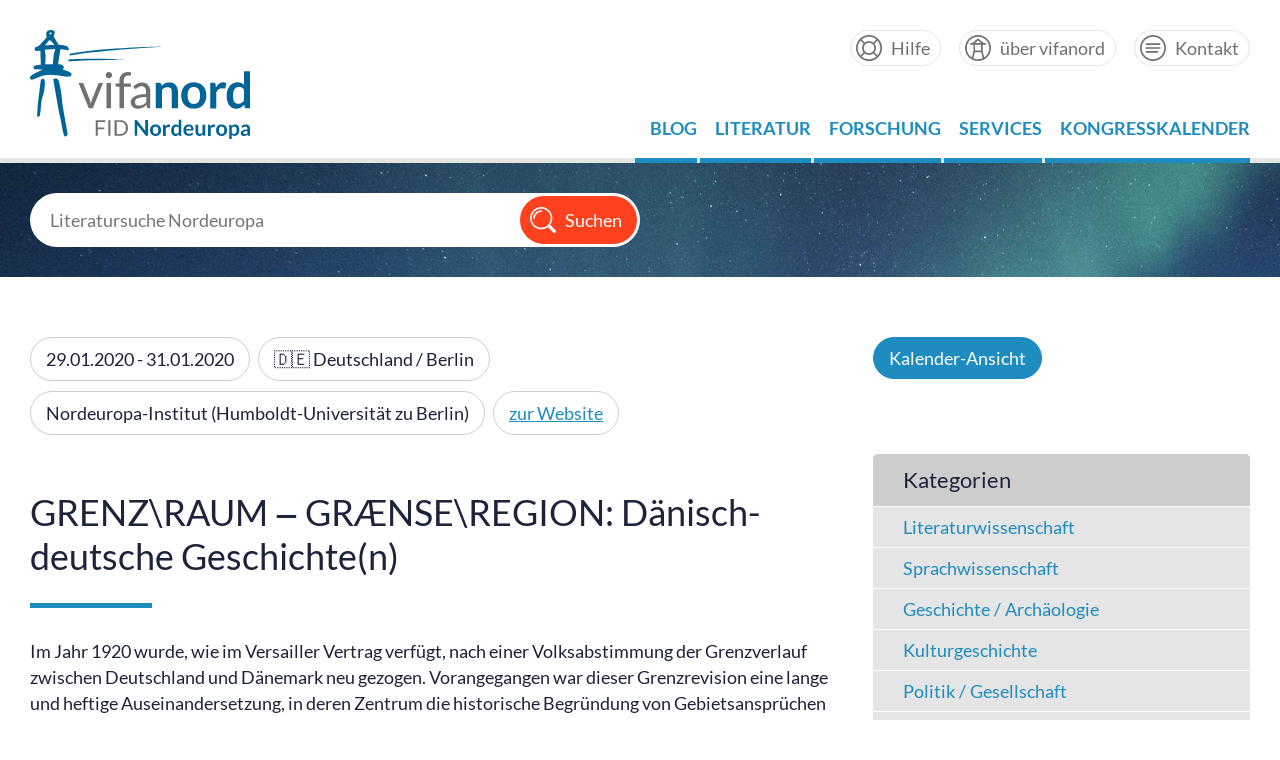

--- FILE ---
content_type: text/html; charset=UTF-8
request_url: https://portal.vifanord.de/event/grenzraum-%E2%80%92-graenseregion-daenisch-deutsche-geschichten/
body_size: 9096
content:
<!DOCTYPE html>
<html lang="de">
<head>
    <meta charset="utf-8">
    <title>  GRENZ\RAUM ‒ GRÆNSE\REGION: Dänisch-deutsche Geschichte(n) &raquo; vifanord | FID Nordeuropa</title>

    <meta name="viewport" content="width=device-width, initial-scale=1.0, maximum-scale=1.0, user-scalable=no, shrink-to-fit=no">

    <meta name='robots' content='max-image-preview:large' />
	<style>img:is([sizes="auto" i], [sizes^="auto," i]) { contain-intrinsic-size: 3000px 1500px }</style>
	<link rel='dns-prefetch' href='//ajax.googleapis.com' />
<link rel='stylesheet' id='wp-block-library-css' href='https://portal.vifanord.de/wp-includes/css/dist/block-library/style.min.css?ver=6.8.3' type='text/css' media='all' />
<style id='classic-theme-styles-inline-css' type='text/css'>
/*! This file is auto-generated */
.wp-block-button__link{color:#fff;background-color:#32373c;border-radius:9999px;box-shadow:none;text-decoration:none;padding:calc(.667em + 2px) calc(1.333em + 2px);font-size:1.125em}.wp-block-file__button{background:#32373c;color:#fff;text-decoration:none}
</style>
<style id='global-styles-inline-css' type='text/css'>
:root{--wp--preset--aspect-ratio--square: 1;--wp--preset--aspect-ratio--4-3: 4/3;--wp--preset--aspect-ratio--3-4: 3/4;--wp--preset--aspect-ratio--3-2: 3/2;--wp--preset--aspect-ratio--2-3: 2/3;--wp--preset--aspect-ratio--16-9: 16/9;--wp--preset--aspect-ratio--9-16: 9/16;--wp--preset--color--black: #000000;--wp--preset--color--cyan-bluish-gray: #abb8c3;--wp--preset--color--white: #ffffff;--wp--preset--color--pale-pink: #f78da7;--wp--preset--color--vivid-red: #cf2e2e;--wp--preset--color--luminous-vivid-orange: #ff6900;--wp--preset--color--luminous-vivid-amber: #fcb900;--wp--preset--color--light-green-cyan: #7bdcb5;--wp--preset--color--vivid-green-cyan: #00d084;--wp--preset--color--pale-cyan-blue: #8ed1fc;--wp--preset--color--vivid-cyan-blue: #0693e3;--wp--preset--color--vivid-purple: #9b51e0;--wp--preset--gradient--vivid-cyan-blue-to-vivid-purple: linear-gradient(135deg,rgba(6,147,227,1) 0%,rgb(155,81,224) 100%);--wp--preset--gradient--light-green-cyan-to-vivid-green-cyan: linear-gradient(135deg,rgb(122,220,180) 0%,rgb(0,208,130) 100%);--wp--preset--gradient--luminous-vivid-amber-to-luminous-vivid-orange: linear-gradient(135deg,rgba(252,185,0,1) 0%,rgba(255,105,0,1) 100%);--wp--preset--gradient--luminous-vivid-orange-to-vivid-red: linear-gradient(135deg,rgba(255,105,0,1) 0%,rgb(207,46,46) 100%);--wp--preset--gradient--very-light-gray-to-cyan-bluish-gray: linear-gradient(135deg,rgb(238,238,238) 0%,rgb(169,184,195) 100%);--wp--preset--gradient--cool-to-warm-spectrum: linear-gradient(135deg,rgb(74,234,220) 0%,rgb(151,120,209) 20%,rgb(207,42,186) 40%,rgb(238,44,130) 60%,rgb(251,105,98) 80%,rgb(254,248,76) 100%);--wp--preset--gradient--blush-light-purple: linear-gradient(135deg,rgb(255,206,236) 0%,rgb(152,150,240) 100%);--wp--preset--gradient--blush-bordeaux: linear-gradient(135deg,rgb(254,205,165) 0%,rgb(254,45,45) 50%,rgb(107,0,62) 100%);--wp--preset--gradient--luminous-dusk: linear-gradient(135deg,rgb(255,203,112) 0%,rgb(199,81,192) 50%,rgb(65,88,208) 100%);--wp--preset--gradient--pale-ocean: linear-gradient(135deg,rgb(255,245,203) 0%,rgb(182,227,212) 50%,rgb(51,167,181) 100%);--wp--preset--gradient--electric-grass: linear-gradient(135deg,rgb(202,248,128) 0%,rgb(113,206,126) 100%);--wp--preset--gradient--midnight: linear-gradient(135deg,rgb(2,3,129) 0%,rgb(40,116,252) 100%);--wp--preset--font-size--small: 13px;--wp--preset--font-size--medium: 20px;--wp--preset--font-size--large: 36px;--wp--preset--font-size--x-large: 42px;--wp--preset--spacing--20: 0.44rem;--wp--preset--spacing--30: 0.67rem;--wp--preset--spacing--40: 1rem;--wp--preset--spacing--50: 1.5rem;--wp--preset--spacing--60: 2.25rem;--wp--preset--spacing--70: 3.38rem;--wp--preset--spacing--80: 5.06rem;--wp--preset--shadow--natural: 6px 6px 9px rgba(0, 0, 0, 0.2);--wp--preset--shadow--deep: 12px 12px 50px rgba(0, 0, 0, 0.4);--wp--preset--shadow--sharp: 6px 6px 0px rgba(0, 0, 0, 0.2);--wp--preset--shadow--outlined: 6px 6px 0px -3px rgba(255, 255, 255, 1), 6px 6px rgba(0, 0, 0, 1);--wp--preset--shadow--crisp: 6px 6px 0px rgba(0, 0, 0, 1);}:where(.is-layout-flex){gap: 0.5em;}:where(.is-layout-grid){gap: 0.5em;}body .is-layout-flex{display: flex;}.is-layout-flex{flex-wrap: wrap;align-items: center;}.is-layout-flex > :is(*, div){margin: 0;}body .is-layout-grid{display: grid;}.is-layout-grid > :is(*, div){margin: 0;}:where(.wp-block-columns.is-layout-flex){gap: 2em;}:where(.wp-block-columns.is-layout-grid){gap: 2em;}:where(.wp-block-post-template.is-layout-flex){gap: 1.25em;}:where(.wp-block-post-template.is-layout-grid){gap: 1.25em;}.has-black-color{color: var(--wp--preset--color--black) !important;}.has-cyan-bluish-gray-color{color: var(--wp--preset--color--cyan-bluish-gray) !important;}.has-white-color{color: var(--wp--preset--color--white) !important;}.has-pale-pink-color{color: var(--wp--preset--color--pale-pink) !important;}.has-vivid-red-color{color: var(--wp--preset--color--vivid-red) !important;}.has-luminous-vivid-orange-color{color: var(--wp--preset--color--luminous-vivid-orange) !important;}.has-luminous-vivid-amber-color{color: var(--wp--preset--color--luminous-vivid-amber) !important;}.has-light-green-cyan-color{color: var(--wp--preset--color--light-green-cyan) !important;}.has-vivid-green-cyan-color{color: var(--wp--preset--color--vivid-green-cyan) !important;}.has-pale-cyan-blue-color{color: var(--wp--preset--color--pale-cyan-blue) !important;}.has-vivid-cyan-blue-color{color: var(--wp--preset--color--vivid-cyan-blue) !important;}.has-vivid-purple-color{color: var(--wp--preset--color--vivid-purple) !important;}.has-black-background-color{background-color: var(--wp--preset--color--black) !important;}.has-cyan-bluish-gray-background-color{background-color: var(--wp--preset--color--cyan-bluish-gray) !important;}.has-white-background-color{background-color: var(--wp--preset--color--white) !important;}.has-pale-pink-background-color{background-color: var(--wp--preset--color--pale-pink) !important;}.has-vivid-red-background-color{background-color: var(--wp--preset--color--vivid-red) !important;}.has-luminous-vivid-orange-background-color{background-color: var(--wp--preset--color--luminous-vivid-orange) !important;}.has-luminous-vivid-amber-background-color{background-color: var(--wp--preset--color--luminous-vivid-amber) !important;}.has-light-green-cyan-background-color{background-color: var(--wp--preset--color--light-green-cyan) !important;}.has-vivid-green-cyan-background-color{background-color: var(--wp--preset--color--vivid-green-cyan) !important;}.has-pale-cyan-blue-background-color{background-color: var(--wp--preset--color--pale-cyan-blue) !important;}.has-vivid-cyan-blue-background-color{background-color: var(--wp--preset--color--vivid-cyan-blue) !important;}.has-vivid-purple-background-color{background-color: var(--wp--preset--color--vivid-purple) !important;}.has-black-border-color{border-color: var(--wp--preset--color--black) !important;}.has-cyan-bluish-gray-border-color{border-color: var(--wp--preset--color--cyan-bluish-gray) !important;}.has-white-border-color{border-color: var(--wp--preset--color--white) !important;}.has-pale-pink-border-color{border-color: var(--wp--preset--color--pale-pink) !important;}.has-vivid-red-border-color{border-color: var(--wp--preset--color--vivid-red) !important;}.has-luminous-vivid-orange-border-color{border-color: var(--wp--preset--color--luminous-vivid-orange) !important;}.has-luminous-vivid-amber-border-color{border-color: var(--wp--preset--color--luminous-vivid-amber) !important;}.has-light-green-cyan-border-color{border-color: var(--wp--preset--color--light-green-cyan) !important;}.has-vivid-green-cyan-border-color{border-color: var(--wp--preset--color--vivid-green-cyan) !important;}.has-pale-cyan-blue-border-color{border-color: var(--wp--preset--color--pale-cyan-blue) !important;}.has-vivid-cyan-blue-border-color{border-color: var(--wp--preset--color--vivid-cyan-blue) !important;}.has-vivid-purple-border-color{border-color: var(--wp--preset--color--vivid-purple) !important;}.has-vivid-cyan-blue-to-vivid-purple-gradient-background{background: var(--wp--preset--gradient--vivid-cyan-blue-to-vivid-purple) !important;}.has-light-green-cyan-to-vivid-green-cyan-gradient-background{background: var(--wp--preset--gradient--light-green-cyan-to-vivid-green-cyan) !important;}.has-luminous-vivid-amber-to-luminous-vivid-orange-gradient-background{background: var(--wp--preset--gradient--luminous-vivid-amber-to-luminous-vivid-orange) !important;}.has-luminous-vivid-orange-to-vivid-red-gradient-background{background: var(--wp--preset--gradient--luminous-vivid-orange-to-vivid-red) !important;}.has-very-light-gray-to-cyan-bluish-gray-gradient-background{background: var(--wp--preset--gradient--very-light-gray-to-cyan-bluish-gray) !important;}.has-cool-to-warm-spectrum-gradient-background{background: var(--wp--preset--gradient--cool-to-warm-spectrum) !important;}.has-blush-light-purple-gradient-background{background: var(--wp--preset--gradient--blush-light-purple) !important;}.has-blush-bordeaux-gradient-background{background: var(--wp--preset--gradient--blush-bordeaux) !important;}.has-luminous-dusk-gradient-background{background: var(--wp--preset--gradient--luminous-dusk) !important;}.has-pale-ocean-gradient-background{background: var(--wp--preset--gradient--pale-ocean) !important;}.has-electric-grass-gradient-background{background: var(--wp--preset--gradient--electric-grass) !important;}.has-midnight-gradient-background{background: var(--wp--preset--gradient--midnight) !important;}.has-small-font-size{font-size: var(--wp--preset--font-size--small) !important;}.has-medium-font-size{font-size: var(--wp--preset--font-size--medium) !important;}.has-large-font-size{font-size: var(--wp--preset--font-size--large) !important;}.has-x-large-font-size{font-size: var(--wp--preset--font-size--x-large) !important;}
:where(.wp-block-post-template.is-layout-flex){gap: 1.25em;}:where(.wp-block-post-template.is-layout-grid){gap: 1.25em;}
:where(.wp-block-columns.is-layout-flex){gap: 2em;}:where(.wp-block-columns.is-layout-grid){gap: 2em;}
:root :where(.wp-block-pullquote){font-size: 1.5em;line-height: 1.6;}
</style>
<link rel='stylesheet' id='pb-accordion-blocks-style-css' href='https://portal.vifanord.de/wp-content/plugins/accordion-blocks/build/index.css?ver=1.5.0' type='text/css' media='all' />
<link rel='stylesheet' id='contact-form-7-css' href='https://portal.vifanord.de/wp-content/plugins/contact-form-7/includes/css/styles.css?ver=6.1.4' type='text/css' media='all' />
<link rel='stylesheet' id='jquery-ui-style-css' href='https://ajax.googleapis.com/ajax/libs/jqueryui/1.11.4/themes/ui-darkness/jquery-ui.css?ver=1.11.4' type='text/css' media='all' />
<link rel='stylesheet' id='vifanord-base-css' href='https://portal.vifanord.de/wp-content/themes/vifanord/style.css?ver=1764324048' type='text/css' media='screen' />
<link rel='stylesheet' id='slb_core-css' href='https://portal.vifanord.de/wp-content/plugins/simple-lightbox/client/css/app.css?ver=2.9.4' type='text/css' media='all' />
<script type="text/javascript" src="https://portal.vifanord.de/wp-includes/js/jquery/jquery.min.js?ver=3.7.1" id="jquery-core-js"></script>
<script type="text/javascript" src="https://portal.vifanord.de/wp-includes/js/jquery/jquery-migrate.min.js?ver=3.4.1" id="jquery-migrate-js"></script>
<link rel="alternate" title="oEmbed (JSON)" type="application/json+oembed" href="https://portal.vifanord.de/wp-json/oembed/1.0/embed?url=https%3A%2F%2Fportal.vifanord.de%2Fevent%2Fgrenzraum-%25e2%2580%2592-graenseregion-daenisch-deutsche-geschichten%2F" />
<link rel="alternate" title="oEmbed (XML)" type="text/xml+oembed" href="https://portal.vifanord.de/wp-json/oembed/1.0/embed?url=https%3A%2F%2Fportal.vifanord.de%2Fevent%2Fgrenzraum-%25e2%2580%2592-graenseregion-daenisch-deutsche-geschichten%2F&#038;format=xml" />
<link rel="icon" href="https://portal.vifanord.de/wp-content/uploads/2020/05/cropped-vifanord-favicon-1-32x32.png" sizes="32x32" />
<link rel="icon" href="https://portal.vifanord.de/wp-content/uploads/2020/05/cropped-vifanord-favicon-1-192x192.png" sizes="192x192" />
<link rel="apple-touch-icon" href="https://portal.vifanord.de/wp-content/uploads/2020/05/cropped-vifanord-favicon-1-180x180.png" />
<meta name="msapplication-TileImage" content="https://portal.vifanord.de/wp-content/uploads/2020/05/cropped-vifanord-favicon-1-270x270.png" />
		<style type="text/css" id="wp-custom-css">
			.wp-block-button__link:visited {
    color: var(--vifa-iceblue);
    }

.wp-block-button__link:visited:hover {
    color: var(--vifa-red);
    }

		</style>
		
    	
	<!-- Matomo -->
<script>
  var _paq = window._paq = window._paq || [];
  /* tracker methods like "setCustomDimension" should be called before "trackPageView" */
  _paq.push(['trackPageView']);
  _paq.push(['enableLinkTracking']);
  (function() {
    var u="https://matomo.ub.uni-kiel.de/";
    _paq.push(['setTrackerUrl', u+'matomo.php']);
    _paq.push(['setSiteId', '3']);
    var d=document, g=d.createElement('script'), s=d.getElementsByTagName('script')[0];
    g.async=true; g.src=u+'matomo.js'; s.parentNode.insertBefore(g,s);
  })();
</script>
<!-- End Matomo Code -->


</head>

<body class="wp-singular event-template-default single single-event postid-406 wp-theme-vifanord">

<!-- header start -->
    <header role="banner">
        <div class="wrapper">
            <section id="header-section">
                <article id="header-logo">
                    <abbr title="vifanord – Fachinformationsdienst Nordeuropa">vifanord<a href="https://portal.vifanord.de/" title="Startseite vifanord"><img src="https://portal.vifanord.de/wp-content/themes/vifanord/img/logo-vifanord.svg" alt="vifanord"/></a></abbr>
                </article>
                
                <article id="header-nav-tools">
                    <div class="meta-navigation">
                                                <div class="textwidget custom-html-widget"><ul>
<li><a href="https://portal.vifanord.de/hilfe" class="button-help" title="Hilfe">Hilfe</a></li>
<li><a href="https://portal.vifanord.de/ueber-vifanord" class="button-vifanord" title="über vifanord">über vifanord</a></li>
<li><a href="https://portal.vifanord.de/kontakt" class="button-contact" title="Kontakt">Kontakt</a></li>
</ul></div>                                            </div>
                
                    <nav role="navigation">
                        <input type="checkbox" id="checkbox-menu" />
                        <label for="checkbox-menu">Menü</label>
                        <div class="menu-hauptmenue-container"><ul id="menu-hauptmenue" class="menu"><li id="menu-item-504" class="menu-item menu-item-type-post_type menu-item-object-page menu-item-504"><a href="https://portal.vifanord.de/blog/">Blog</a></li>
<li id="menu-item-543" class="menu-item menu-item-type-post_type menu-item-object-page menu-item-has-children menu-item-543"><a href="https://portal.vifanord.de/literatur/">Literatur</a>
<ul class="sub-menu">
	<li id="menu-item-737" class="menu-item menu-item-type-post_type menu-item-object-page menu-item-737"><a href="https://portal.vifanord.de/literatur/fid-lizenzen/">FID-Lizenzen</a></li>
	<li id="menu-item-4580" class="menu-item menu-item-type-post_type menu-item-object-page menu-item-4580"><a href="https://portal.vifanord.de/literatur/fid-lizenzen/direktlogin/">Direktlinks Lizenzen</a></li>
	<li id="menu-item-9597" class="menu-item menu-item-type-post_type menu-item-object-page menu-item-9597"><a href="https://portal.vifanord.de/literatur/fid-bestand/">FID-Bestand</a></li>
	<li id="menu-item-658" class="menu-item menu-item-type-post_type menu-item-object-page menu-item-658"><a href="https://portal.vifanord.de/literatur/forschungsapparat-in-der-fernleihe/">Forschungsapparat in der Fernleihe</a></li>
	<li id="menu-item-655" class="menu-item menu-item-type-post_type menu-item-object-page menu-item-655"><a href="https://portal.vifanord.de/literatur/digitalisierungswunsch/">Digitalisierungswunsch</a></li>
	<li id="menu-item-659" class="menu-item menu-item-type-post_type menu-item-object-page menu-item-659"><a href="https://portal.vifanord.de/literatur/wunschbuch/">Wunschbuch</a></li>
	<li id="menu-item-657" class="menu-item menu-item-type-post_type menu-item-object-page menu-item-657"><a href="https://portal.vifanord.de/literatur/dbis-nordeuropa/">DBIS Nordeuropa</a></li>
</ul>
</li>
<li id="menu-item-542" class="menu-item menu-item-type-post_type menu-item-object-page menu-item-has-children menu-item-542"><a href="https://portal.vifanord.de/forschung/">Forschung</a>
<ul class="sub-menu">
	<li id="menu-item-667" class="menu-item menu-item-type-post_type menu-item-object-page menu-item-667"><a href="https://portal.vifanord.de/forschung/projektunterstuetzung/">Projektunterstützung</a></li>
	<li id="menu-item-9770" class="menu-item menu-item-type-post_type menu-item-object-page menu-item-9770"><a href="https://portal.vifanord.de/forschung/projekte/">Projekte</a></li>
	<li id="menu-item-668" class="menu-item menu-item-type-post_type menu-item-object-page menu-item-668"><a href="https://portal.vifanord.de/forschung/publizieren/">Publizieren</a></li>
	<li id="menu-item-666" class="menu-item menu-item-type-post_type menu-item-object-page menu-item-666"><a href="https://portal.vifanord.de/forschung/forschungsdatenmanagement/">Forschungsdaten-Management</a></li>
</ul>
</li>
<li id="menu-item-541" class="menu-item menu-item-type-post_type menu-item-object-page menu-item-has-children menu-item-541"><a href="https://portal.vifanord.de/services/">Services</a>
<ul class="sub-menu">
	<li id="menu-item-661" class="menu-item menu-item-type-post_type menu-item-object-page menu-item-661"><a href="https://portal.vifanord.de/services/biblioteksmote/">Biblioteksmøte</a></li>
	<li id="menu-item-660" class="menu-item menu-item-type-post_type menu-item-object-page menu-item-660"><a href="https://portal.vifanord.de/services/auswahllisten/">Auswahllisten</a></li>
	<li id="menu-item-662" class="menu-item menu-item-type-post_type menu-item-object-page menu-item-662"><a href="https://portal.vifanord.de/services/fachinformation/">Fachinformation</a></li>
	<li id="menu-item-664" class="menu-item menu-item-type-post_type menu-item-object-page menu-item-664"><a href="https://portal.vifanord.de/services/formulare/">Formulare</a></li>
</ul>
</li>
<li id="menu-item-484" class="menu-item menu-item-type-post_type menu-item-object-page menu-item-has-children menu-item-484"><a href="https://portal.vifanord.de/kongresskalender/">Kongresskalender</a>
<ul class="sub-menu">
	<li id="menu-item-491" class="menu-item menu-item-type-post_type menu-item-object-page menu-item-491"><a href="https://portal.vifanord.de/kongresskalender/bevorstehende-termine/">Bevorstehende Termine</a></li>
	<li id="menu-item-492" class="menu-item menu-item-type-post_type menu-item-object-page menu-item-492"><a href="https://portal.vifanord.de/kongresskalender/termin-vorschlagen/">Termin vorschlagen</a></li>
</ul>
</li>
</ul></div>                    </nav>
                </article>
            </section>
        </div>
    </header>
<!-- header end -->

<!-- stage start -->
            <div class="portalfollow-stage" style="background: url(https://portal.vifanord.de/wp-content/themes/vifanord/img/portalhome-stage.jpg) no-repeat center center; background-size: cover;">
        <div class="portalfollow-stageinner">
            <div class="wrapper">
                <!--<ul class="search-tools">
                    <li><a href="">erweiterte Suche</a></li>
                    <li><a href="">Suchverlauf</a></li>
                </ul>-->
            
		<div class="portalfollow-search">
                    <form id="searchFormVuFind" method="get" action="https://search.vifanord.de/Search/Results" name="searchFormVuFind" autocomplete="off">
			<span class="search-input"><input type="text" name="lookfor" placeholder="Literatursuche Nordeuropa" /></span><span class="search-button"><input type="submit" value="Suchen" /></span>
                    </form>
                </div>
            </div>
        </div>
    </div>

    <!-- stage end -->










<!-- main start -->
<div class="wrapper">
    <div class="blog-columnset">
    	<div class="blog-main">
	        <main role="main">
	            
	            <div class="main-content">
	                	                
	                <ul class="blog-item-info">
				        				        <li><span class="blog-item-date">29.01.2020 - 31.01.2020</span></li>
				        <li><span class="blog-item-date">🇩🇪 Deutschland / Berlin</span></li>
				        <li><span class="blog-item-date">Nordeuropa-Institut (Humboldt-Universität zu Berlin)</span></li>
				        <li><span class="blog-item-date"><a href="https://www.ni.hu-berlin.de/de/projekte/grenzraum2020" target="_blank">zur Website</a></span></li>
				        				     </ul>
				     
	                <h1>GRENZ\RAUM ‒ GRÆNSE\REGION: Dänisch-deutsche Geschichte(n)</h1>
	                <p>Im Jahr 1920 wurde, wie im Versailler Vertrag verf&uuml;gt, nach einer Volksabstimmung der Grenzverlauf zwischen Deutschland und D&auml;nemark neu gezogen. Vorangegangen war dieser Grenzrevision eine lange und heftige Auseinandersetzung, in deren Zentrum die historische Begr&uuml;ndung von Gebietsanspr&uuml;chen sowie Fragen von nationaler und kultureller Zugeh&ouml;rigkeit standen. Das 100j&auml;hrige Jubil&auml;um bietet im Jahr 2020 einen willkommenen Anlass, die politischen und gesellschaftlichen Prozesse rund um die Volksabstimmung genauer in den Blick zu nehmen sowie die Folgen und den Umgang mit den getroffenen Entscheidungen n&auml;her zu beleuchten.</p>
<p>Die international und interdisziplin&auml;r ausgerichtete Tagung n&auml;hert sich der Thematik mit drei Schwerpunkten. Zum einen sollen die historischen Hintergr&uuml;nde beleuchtet werden, die zur Volksabstimmung von 1920 und der damit verbundenen Grenzziehung f&uuml;hrten. Zweitens sollen die Geschehnisse und Akteure rund um die Volksabstimmung eingehender untersucht werden. Schlie&szlig;lich sollen die Folgen der Grenzrevision bis heute beleuchtet werden, hierbei liegt der Schwerpunkt auf der sogenannten Minderheitenpolitik beidseits der Grenze.</p>
<p>Gemeinsam ist allen Beitr&auml;gen, dass statt der Grenzlinie der Grenzraum in den Mittelpunkt der wissenschaftlichen Analyse r&uuml;ckt. Als hybride &Uuml;bergangszone, in dem neben nationalen Gegens&auml;tzen vor allem vielf&auml;ltige politische, wirtschaftliche und kulturelle Verflechtungen das Bild bestimmen, kann die Grenzregion zu einem besseren Verst&auml;ndnis d&auml;nisch-deutscher Geschichte(n) beitragen.</p>
	                	            </div>
	        </main>
    	</div>
    	
    	<div class="blog-aside">
	    	<ul class="blog-aside-navigation">
				<li><a class="blog-item-tooverview" href="/kongresskalender">Kalender-Ansicht</a></li>
			</ul>
    
        	<aside class="blog-aside-items">

	<section class="blog-aside-section">
		<label>Kategorien</label>
		<ul>
                                        <!--<li><a href="/category/literaturwissenschaft/">Literaturwissenschaft</a></li>-->
                <li><a href="/kongresskalender/literaturwissenschaft/">Literaturwissenschaft</a></li>
                            <!--<li><a href="/category/sprachwissenschaft/">Sprachwissenschaft</a></li>-->
                <li><a href="/kongresskalender/sprachwissenschaft/">Sprachwissenschaft</a></li>
                            <!--<li><a href="/category/geschichte-archaeologie/">Geschichte / Archäologie</a></li>-->
                <li><a href="/kongresskalender/geschichte-archaeologie/">Geschichte / Archäologie</a></li>
                            <!--<li><a href="/category/kulturgeschichte/">Kulturgeschichte</a></li>-->
                <li><a href="/kongresskalender/kulturgeschichte/">Kulturgeschichte</a></li>
                            <!--<li><a href="/category/politik-gesellschaft/">Politik / Gesellschaft</a></li>-->
                <li><a href="/kongresskalender/politik-gesellschaft/">Politik / Gesellschaft</a></li>
                            <!--<li><a href="/category/sonstiges/">Sonstiges</a></li>-->
                <li><a href="/kongresskalender/sonstiges/">Sonstiges</a></li>
            		</ul>
	</section>

	<!--<section class="blog-aside-section">
		<label>Schlagwörter</label>
		<div>
                                        <span><a href="/tag/soziale-medien/">Soziale Medien</a> </span> 
                            <span><a href="/tag/praesident/">Präsident</a> </span> 
                            <span><a href="/tag/wissenschaft/">Wissenschaft</a> </span> 
                            <span><a href="/tag/kooperation/">Kooperation</a> </span> 
                            <span><a href="/tag/wikingerzeit-800-1050/">Wikingerzeit 800-1050</a> </span> 
                            <span><a href="/tag/internationales_recht/">Internationales Recht</a> </span> 
                            <span><a href="/tag/geschichtsschreibung/">Geschichtsschreibung</a> </span> 
                            <span><a href="/tag/daenemark/">Dänemark</a> </span> 
                            <span><a href="/tag/aussenpolitik/">Außenpolitik</a> </span> 
                            <span><a href="/tag/kommunikation/">Kommunikation</a> </span> 
                            <span><a href="/tag/faeroeer/">Färöer</a> </span> 
                            <span><a href="/tag/nordseeraum/">Nordseeraum</a> </span> 
                            <span><a href="/tag/queer/">Queer</a> </span> 
                            <span><a href="/tag/uebersetzung/">Übersetzung</a> </span> 
                            <span><a href="/tag/deutschland/">Deutschland</a> </span> 
                            <span><a href="/tag/innenpolitik/">Innenpolitik</a> </span> 
                            <span><a href="/tag/erinnerungskultur/">Erinnerungskultur</a> </span> 
                            <span><a href="/tag/e-learning/">E-Learning</a> </span> 
                            <span><a href="/tag/ostseeraum/">Ostseeraum</a> </span> 
                            <span><a href="/tag/gender/">Gender</a> </span> 
                            <span><a href="/tag/edda/">Edda</a> </span> 
                            <span><a href="/tag/krieg/">Krieg</a> </span> 
                            <span><a href="/tag/energiewirtschaft/">Energiewirtschaft</a> </span> 
                            <span><a href="/tag/mittelalter-1000-1521/">Mittelalter 1000-1521</a> </span> 
                            <span><a href="/tag/usa/">USA</a> </span> 
                            <span><a href="/tag/kolonialgeschichte/">Kolonialgeschichte</a> </span> 
                            <span><a href="/tag/estland/">Estland</a> </span> 
                            <span><a href="/tag/grossbritannien/">Großbritannien</a> </span> 
                            <span><a href="/tag/grenzregion/">Grenzregion</a> </span> 
                            <span><a href="/tag/flucht/">Flucht</a> </span> 
                            <span><a href="/tag/fruehe-neuzeit-1521-1800/">Frühe Neuzeit 1521-1800</a> </span> 
                            <span><a href="/tag/bibliothek/">Bibliothek</a> </span> 
                            <span><a href="/tag/schweden-fachinformation/">Schweden Fachinformation</a> </span> 
                            <span><a href="/tag/jens-baggesen/">Jens Baggesen</a> </span> 
                            <span><a href="/tag/expedition/">Expedition</a> </span> 
                            <span><a href="/tag/redaktionelles/">Redaktionelles</a> </span> 
                            <span><a href="/tag/neuzeit-1800-1945/">Neuzeit 1800-1945</a> </span> 
                            <span><a href="/tag/roma/">Roma</a> </span> 
                            <span><a href="/tag/island/">Island</a> </span> 
                            <span><a href="/tag/minderheit/">Minderheit</a> </span> 
                            <span><a href="/tag/finanzpolitik/">Finanzpolitik</a> </span> 
                            <span><a href="/tag/finnland-fachinformation/">Finnland Fachinformation</a> </span> 
                            <span><a href="/tag/groenland/">Grönland</a> </span> 
                            <span><a href="/tag/musik/">Musik</a> </span> 
                            <span><a href="/tag/einwanderung/">Einwanderung</a> </span> 
                            <span><a href="/tag/arbeiterbewegung/">Arbeiterbewegung</a> </span> 
                            <span><a href="/tag/schriftlichkeit/">Schriftlichkeit</a> </span> 
                            <span><a href="/tag/unabhaengigkeit/">Unabhängigkeit</a> </span> 
                            <span><a href="/tag/monarchie/">Monarchie</a> </span> 
                            <span><a href="/tag/wahlen/">Wahlen</a> </span> 
                            <span><a href="/tag/kulturkontakt/">Kulturkontakt</a> </span> 
                            <span><a href="/tag/rechtspopulismus/">Rechtspopulismus</a> </span> 
                            <span><a href="/tag/rechtswesen/">Rechtswesen</a> </span> 
                            <span><a href="/tag/auswanderung/">Auswanderung</a> </span> 
                            <span><a href="/tag/samen-volk/">Samen (Volk)</a> </span> 
                            <span><a href="/tag/kunstgeschichte/">Kunstgeschichte</a> </span> 
                            <span><a href="/tag/parteien/">Parteien</a> </span> 
                            <span><a href="/tag/nordische-staaten/">Nordische Staaten</a> </span> 
                            <span><a href="/tag/fachinformation/">Fachinformation</a> </span> 
                            <span><a href="/tag/arbeiterbwegung/">Arbeiterbewegung</a> </span> 
                            <span><a href="/tag/rezeption/">Rezeption</a> </span> 
                            <span><a href="/tag/corona/">Corona</a> </span> 
                            <span><a href="/tag/popkultur/">Popkultur</a> </span> 
                            <span><a href="/tag/postkolonialismus/">Postkolonialismus</a> </span> 
                            <span><a href="/tag/wirtschaft/">Wirtschaft</a> </span> 
                            <span><a href="/tag/nationalfeiertag/">Nationalfeiertag</a> </span> 
                            <span><a href="/tag/erster-weltkrieg/">Erster Weltkrieg</a> </span> 
                            <span><a href="/tag/skandinavien/">Skandinavien</a> </span> 
                            <span><a href="/tag/nachruf/">Nachruf</a> </span> 
                            <span><a href="/tag/eurovision-song-contest/">Eurovision Song Contest</a> </span> 
                            <span><a href="/tag/schweden/">Schweden</a> </span> 
                            <span><a href="/tag/arbeitsmarkt/">Arbeitsmarkt</a> </span> 
                            <span><a href="/tag/nachrichtendienst/">Nachrichtendienst</a> </span> 
                            <span><a href="/tag/digitalisierung/">Digitalisierung</a> </span> 
                            <span><a href="/tag/neuere-skandinavische-literatur/">Neuere skandinavische Literatur</a> </span> 
                            <span><a href="/tag/studium/">Studium</a> </span> 
                            <span><a href="/tag/prinzessinnenbibliothek/">Prinzessinnenbibliothek</a> </span> 
                            <span><a href="/tag/regierung/">Regierung</a> </span> 
                            <span><a href="/tag/jugend/">Jugend</a> </span> 
                            <span><a href="/tag/kalter-krieg/">Kalter Krieg</a> </span> 
                            <span><a href="/tag/film/">Film</a> </span> 
                            <span><a href="/tag/juden/">Juden</a> </span> 
                            <span><a href="/tag/wissenschaftspolitik/">Wissenschaftspolitik</a> </span> 
                            <span><a href="/tag/politik/">Politik</a> </span> 
                            <span><a href="/tag/finnland/">Finnland</a> </span> 
                            <span><a href="/tag/russland/">Russland</a> </span> 
                            <span><a href="/tag/zweiter-weltkrieg/">Zweiter Weltkrieg</a> </span> 
                            <span><a href="/tag/mediaevistik/">Mediävistik</a> </span> 
                            <span><a href="/tag/fid-nordeuropa/">FID Nordeuropa</a> </span> 
                            <span><a href="/tag/lyrik/">Lyrik</a> </span> 
                            <span><a href="/tag/drama/">Drama</a> </span> 
                            <span><a href="/tag/bildung/">Bildung</a> </span> 
                            <span><a href="/tag/europa/">Europa</a> </span> 
                            <span><a href="/tag/reformation/">Reformation</a> </span> 
                            <span><a href="/tag/arktis/">Arktis</a> </span> 
                            <span><a href="/tag/kalmarer-union/">Kalmarer Union</a> </span> 
                            <span><a href="/tag/aland-inseln/">Åland-Inseln</a> </span> 
                            <span><a href="/tag/karelien/">Karelien</a> </span> 
                            <span><a href="/tag/sicherheitspolitik/">Sicherheitspolitik</a> </span> 
                            <span><a href="/tag/internationale-beziehungen/">Internationale Beziehungen</a> </span> 
                            <span><a href="/tag/zeitrechnung/">Zeitrechnung</a> </span> 
                            <span><a href="/tag/1945-gegenwart/">1945-Gegenwart</a> </span> 
                            <span><a href="/tag/skandinavistik/">Skandinavistik</a> </span> 
                            <span><a href="/tag/autonomie/">Autonomie</a> </span> 
                            <span><a href="/tag/informationskompetenz/">Informationskompetenz</a> </span> 
                            <span><a href="/tag/nationale-identitaet/">Nationale Identität</a> </span> 
                            <span><a href="/tag/norwegen/">Norwegen</a> </span> 
                            <span><a href="/tag/nordeuropa/">Nordeuropa</a> </span> 
                            <span><a href="/tag/religion/">Religion</a> </span> 
                            <span><a href="/tag/wissenschaftsgeschichte/">Wissenschaftsgeschichte</a> </span> 
                            <span><a href="/tag/demilitarisierung/">Demilitarisierung</a> </span> 
                            <span><a href="/tag/altnordische-literatur/">Altnordische Literatur</a> </span> 
            		</div>
	</section>-->
	
</aside>
    	</div>
	</div>
</div> 	
<!-- main end -->

<!-- footer start -->
    <footer role="contentinfo">
        <div class="wrapper">
        
            <section id="footer-sponsor-area">
                <article>
                                        <div class="textwidget custom-html-widget"><label>Ein Projekt der <a href="https://www.ub.uni-kiel.de/de/universitaetsbibliothek" target="_blank">Universitätsbibliothek</a> der</label><a href="https://www.ub.uni-kiel.de" target="_blank" style="display: flex;"><img class="cau-logo" style="height: 60px;" src="https://portal.vifanord.de/wp-content/themes/vifanord/img/logo-cau-2.svg" alt="Christian-Albrechts-Universität zu Kiel" /></a></div>                                    </article>
                
                <article>
                                        <div class="textwidget custom-html-widget"><label>Partner von</label><a href="https://finc.info/de/" target="_blank"><img style="padding-right: 25px;" src="https://portal.vifanord.de/wp-content/themes/vifanord/img/logo-finc.png" alt="finc" /></a><a href="http://wikis.sub.uni-hamburg.de/webis" target="_blank"><img src="https://portal.vifanord.de/wp-content/themes/vifanord/img/logo-webis.svg" alt="webis" /></a>
</div>                                    </article>
                
                <article>
                                        <div class="textwidget custom-html-widget"><label>Gefördert durch die</label><a href="https://www.dfg.de" target="_blank"><img src="https://portal.vifanord.de/wp-content/themes/vifanord/img/logo-dfg.svg" alt="DFG" /></a></div>                                    </article>
            </section>
            
            <section class="footer-navigation">
                <span class="get-feedback"><a href="https://portal.vifanord.de/kontakt/kontaktformular">Feedback</a></span>
                
                                <div class="menu-footermenue-container"><ul id="menu-footermenue" class="menu"><li id="menu-item-495" class="lang-en menu-item menu-item-type-post_type menu-item-object-page menu-item-495"><a href="https://portal.vifanord.de/english/">About vifanord</a></li>
<li id="menu-item-501" class="menu-item menu-item-type-custom menu-item-object-custom menu-item-home menu-item-501"><a href="https://portal.vifanord.de/">Startseite</a></li>
<li id="menu-item-499" class="menu-item menu-item-type-post_type menu-item-object-page menu-item-499"><a href="https://portal.vifanord.de/impressum/">Impressum</a></li>
<li id="menu-item-500" class="menu-item menu-item-type-post_type menu-item-object-page menu-item-privacy-policy menu-item-500"><a rel="privacy-policy" href="https://portal.vifanord.de/datenschutz/">Datenschutz</a></li>
</ul></div>                            </section>
        
            <small>&copy; 2026 Universität Kiel, alle Rechte vorbehalten</small>     
			
		<div id="matomo-opt-out"></div>
		<script src="https://matomo.ub.uni-kiel.de/index.php?module=CoreAdminHome&action=optOutJS&divId=matomo-opt-out&language=auto&showIntro=1"></script>

        </div>
		
		

    </footer>
<!-- footer end -->

<script type="speculationrules">
{"prefetch":[{"source":"document","where":{"and":[{"href_matches":"\/*"},{"not":{"href_matches":["\/wp-*.php","\/wp-admin\/*","\/wp-content\/uploads\/*","\/wp-content\/*","\/wp-content\/plugins\/*","\/wp-content\/themes\/vifanord\/*","\/*\\?(.+)"]}},{"not":{"selector_matches":"a[rel~=\"nofollow\"]"}},{"not":{"selector_matches":".no-prefetch, .no-prefetch a"}}]},"eagerness":"conservative"}]}
</script>
<script type="text/javascript" src="https://portal.vifanord.de/wp-content/plugins/accordion-blocks/js/accordion-blocks.min.js?ver=1.5.0" id="pb-accordion-blocks-frontend-script-js"></script>
<script type="text/javascript" src="https://portal.vifanord.de/wp-includes/js/dist/hooks.min.js?ver=4d63a3d491d11ffd8ac6" id="wp-hooks-js"></script>
<script type="text/javascript" src="https://portal.vifanord.de/wp-includes/js/dist/i18n.min.js?ver=5e580eb46a90c2b997e6" id="wp-i18n-js"></script>
<script type="text/javascript" id="wp-i18n-js-after">
/* <![CDATA[ */
wp.i18n.setLocaleData( { 'text direction\u0004ltr': [ 'ltr' ] } );
/* ]]> */
</script>
<script type="text/javascript" src="https://portal.vifanord.de/wp-content/plugins/contact-form-7/includes/swv/js/index.js?ver=6.1.4" id="swv-js"></script>
<script type="text/javascript" id="contact-form-7-js-translations">
/* <![CDATA[ */
( function( domain, translations ) {
	var localeData = translations.locale_data[ domain ] || translations.locale_data.messages;
	localeData[""].domain = domain;
	wp.i18n.setLocaleData( localeData, domain );
} )( "contact-form-7", {"translation-revision-date":"2025-10-26 03:28:49+0000","generator":"GlotPress\/4.0.3","domain":"messages","locale_data":{"messages":{"":{"domain":"messages","plural-forms":"nplurals=2; plural=n != 1;","lang":"de"},"This contact form is placed in the wrong place.":["Dieses Kontaktformular wurde an der falschen Stelle platziert."],"Error:":["Fehler:"]}},"comment":{"reference":"includes\/js\/index.js"}} );
/* ]]> */
</script>
<script type="text/javascript" id="contact-form-7-js-before">
/* <![CDATA[ */
var wpcf7 = {
    "api": {
        "root": "https:\/\/portal.vifanord.de\/wp-json\/",
        "namespace": "contact-form-7\/v1"
    }
};
/* ]]> */
</script>
<script type="text/javascript" src="https://portal.vifanord.de/wp-content/plugins/contact-form-7/includes/js/index.js?ver=6.1.4" id="contact-form-7-js"></script>
<script type="text/javascript" src="https://portal.vifanord.de/wp-content/plugins/fid-functions/js/cookieoptout.de.js?ver=version%201.0" id="matomo-opt-out-js"></script>
<script type="text/javascript" src="https://portal.vifanord.de/wp-includes/js/jquery/ui/core.min.js?ver=1.13.3" id="jquery-ui-core-js"></script>
<script type="text/javascript" src="https://portal.vifanord.de/wp-includes/js/jquery/ui/mouse.min.js?ver=1.13.3" id="jquery-ui-mouse-js"></script>
<script type="text/javascript" src="https://portal.vifanord.de/wp-includes/js/jquery/ui/resizable.min.js?ver=1.13.3" id="jquery-ui-resizable-js"></script>
<script type="text/javascript" src="https://portal.vifanord.de/wp-includes/js/jquery/ui/draggable.min.js?ver=1.13.3" id="jquery-ui-draggable-js"></script>
<script type="text/javascript" src="https://portal.vifanord.de/wp-includes/js/jquery/ui/controlgroup.min.js?ver=1.13.3" id="jquery-ui-controlgroup-js"></script>
<script type="text/javascript" src="https://portal.vifanord.de/wp-includes/js/jquery/ui/checkboxradio.min.js?ver=1.13.3" id="jquery-ui-checkboxradio-js"></script>
<script type="text/javascript" src="https://portal.vifanord.de/wp-includes/js/jquery/ui/button.min.js?ver=1.13.3" id="jquery-ui-button-js"></script>
<script type="text/javascript" src="https://portal.vifanord.de/wp-includes/js/jquery/ui/dialog.min.js?ver=1.13.3" id="jquery-ui-dialog-js"></script>
<script type="text/javascript" id="s2-ajax-js-extra">
/* <![CDATA[ */
var s2AjaxScriptStrings = {"ajaxurl":"https:\/\/portal.vifanord.de\/wp-admin\/admin-ajax.php","title":"Subscribe to this blog","nonce":"eeb24fc12a"};
/* ]]> */
</script>
<script type="text/javascript" src="https://portal.vifanord.de/wp-content/plugins/subscribe2/include/s2-ajax.min.js?ver=1.3" id="s2-ajax-js"></script>
<script type="text/javascript" id="slb_context">/* <![CDATA[ */if ( !!window.jQuery ) {(function($){$(document).ready(function(){if ( !!window.SLB ) { {$.extend(SLB, {"context":["public","user_guest"]});} }})})(jQuery);}/* ]]> */</script>


</body>
</html>


--- FILE ---
content_type: text/css
request_url: https://portal.vifanord.de/wp-content/themes/vifanord/style.css?ver=1764324048
body_size: 7308
content:
 /*
Theme Name: vifanord
Theme URI: https://www.vifanord.de
Author: effective webwork GmbH
Author URI: https://www.effective-webwork.de
Description: Client-Theme vifanord
Version: 1.0
*/

 /*----------------------------------------------------------------------
build in: 05 2020
copyright: KMD Medien GmbH – www.kmd.de
copyright: effective webwork GmbH – www.effective-webwork.de
----------------------------------------------------------------------*/


/*----------------------------------------------------------------------
colors
----------------------------------------------------------------------*/

:root {
    --vifa-blue: #006496;
    --vifa-grey: #707070;
    --vifa-lightgrey: #cdcdcd;
    --vifa-iceblue: #1e8cbe;
    --vifa-red: #ff411e;
    --vifa-dark: #1e233c;
    --vifa-light: #e5e5e5;
    --vifa-white: #ffffff;
    }


/*----------------------------------------------------------------------
Fonts
----------------------------------------------------------------------*/

/* lato-regular - latin */
@font-face {
  font-family: 'Lato';
  font-style: normal;
  font-weight: 400;
  src: url('fonts/lato-v16-latin-regular.eot'); /* IE9 Compat Modes */
  src: local('Lato Regular'), local('Lato-Regular'),
       url('fonts/lato-v16-latin-regular.eot?#iefix') format('embedded-opentype'), /* IE6-IE8 */
       url('fonts/lato-v16-latin-regular.woff2') format('woff2'), /* Super Modern Browsers */
       url('fonts/lato-v16-latin-regular.woff') format('woff'), /* Modern Browsers */
       url('fonts/lato-v16-latin-regular.ttf') format('truetype'), /* Safari, Android, iOS */
       url('fonts/lato-v16-latin-regular.svg#Lato') format('svg'); /* Legacy iOS */
}

/* lato-700 - latin */
@font-face {
  font-family: 'Lato';
  font-style: normal;
  font-weight: 700;
  src: url('fonts/lato-v16-latin-700.eot'); /* IE9 Compat Modes */
  src: local('Lato Bold'), local('Lato-Bold'),
       url('fonts/lato-v16-latin-700.eot?#iefix') format('embedded-opentype'), /* IE6-IE8 */
       url('fonts/lato-v16-latin-700.woff2') format('woff2'), /* Super Modern Browsers */
       url('fonts/lato-v16-latin-700.woff') format('woff'), /* Modern Browsers */
       url('fonts/lato-v16-latin-700.ttf') format('truetype'), /* Safari, Android, iOS */
       url('fonts/lato-v16-latin-700.svg#Lato') format('svg'); /* Legacy iOS */
}


/*----------------------------------------------------------------------
global structure & normalize
----------------------------------------------------------------------*/

body {
    margin: 0;
    border: 0 none;
    padding: 0;
    color: var(--vifa-dark);
    font-family: 'Lato', sans-serif;
    font-weight: 400;
    font-size: 18px;
    line-height: 24px;
    }

p, form, img, legend, ul, ol, li, h1, h2, h3, h4, h5, h6, dl, dt, dd {
    margin: 0;
    border: 0 none;
    outline: none;
    padding: 0;
    }
 
input, textarea, button, select {
    margin: 0;
    font: inherit;
    text-transform: none;
    -webkit-box-sizing: border-box;
    -moz-box-sizing: border-box;
    box-sizing: border-box;  
    }

textarea {
    overflow: auto;
    }

a {
    color: var(--vifa-iceblue);
    }

a:hover, a:focus {
    color: var(--vifa-red);
    outline-width: 0;
    text-decoration: none;
    }
    
a:active {
    color: var(--vifa-grey);
    outline-width: 0;
    }

mark {
    background-color: var(--vifa-red);
    color: var(--vifa-white);
    padding: 1px;
    border-radius: 5px;
    }

sub, sup {
    font-size: 75%;
    line-height: 0;
    position: relative;
    vertical-align: baseline;
    }

sub {
    bottom: -0.25em;
    }

sup {
    top: -0.5em;
    }
    
.wrapper {
    margin: 0px auto;
    max-width: 1340px;
    }

.clear:after {
    content: "";
    clear: both;
    display: block;
    visibility: hidden;
    height: 0px;
    } 

* {
    -webkit-transition: all 0.5s ease-in-out;
    -moz-transition: all 0.5s ease-in-out;
    transition: all 0.5s ease-in-out;
    }


/*----------------------------------------------------------------------
Forms
----------------------------------------------------------------------*/

.button {
    }

input[type=button],
input[type=submit], 
a.btn-first,
.wpsmnl_form_btn,
.wp-block-button__link {
    display: inline-block;
    vertical-align: middle;
    background: url(img/icon-more.svg) no-repeat;
    background-position: 10px center;
    background-size: 26px 26px;
    padding: 8px 15px 8px 45px;
    border-radius: 30px;
    text-decoration: none;
    color: var(--vifa-iceblue);
    border: 1px solid var(--vifa-light);
    }

input[type=button]:hover,
input[type=submit]:hover,
a.btn-first:hover,
.wpsmnl_form_btn:hover,
.wp-block-button__link:hover {
    background: url(img/icon-more-r.svg) no-repeat;
    background-position: 12px center;
    background-size: 26px 26px;
    border: 1px solid var(--vifa-red);
    color: var(--vifa-red);
    cursor: pointer;
    }

.wp-block-button__link:visited {
    color: var(--vifa-iceblue);
    }

span.wpcf7-list-item {
    margin: 0 15px 0 0 !important;
    } 
    
.forms-frame {
    margin: 0 -30px 0 0;
    }    
    
.forms-section {
    line-height: 28px;
    margin: 0 0 30px 0;
    }    

.wpcf7-form-control-wrap {
    margin: 0 10px 0 0;
    }

.forms-section select,
.forms-section input[type=text],
.forms-section input[type=email],
.forms-section input[type="url"],
.forms-section input[type="tel"],
.forms-section input[type="date"] {
    width: calc(100% - 30px);
    margin: 0 20px 0 0;
    padding: 15px;
    border-radius: 5px;
    box-shadow: 0px 0px 10px var(--vifa-lightgrey);
    border: 0px none;
    }
    
.forms-section textarea {
    width: calc(100% - 30px);
    margin: 0;
    padding: 15px;
    min-height: 150px;
    border-radius: 5px;
    box-shadow: 0px 0px 10px var(--vifa-lightgrey);
    border: 0px none;
    }

.forms-section select:hover,
.forms-section input[type=text]:hover,
.forms-section input[type=email]:hover,
.forms-section input[type="url"]:hover,
.forms-section input[type="tel"]:hover,
.forms-section input[type="date"]:hover,
.forms-section textarea:hover {
    box-shadow: 0px 0px 25px var(--vifa-lightgrey);
    }

.forms-sideby {
    display: table;
    width: 100%;
    }

.forms-sideby .wpcf7-form-control-wrap {
    display: table-cell;
    width: 50%;
    }
    
.forms-sideby input ,
.forms-sideby select {
    width: calc(100% - 20px);
    }    
    
.forms-section input[type=checkbox] {
    width: 20px;
    height: 20px;
    border: 1px solid var(--vifa-blue);
    }    
    
span.wpcf7-not-valid-tip {
    color: var(--vifa-red) !important;
    }    
    
div.wpcf7-response-output {
    margin: 20px 0 20px 0 !important;
    padding: 20px !important;
    }    

div.wpcf7-validation-errors,
div.wpcf7-acceptance-missing {
    background: var(--vifa-red);
    border: 1px solid var(--vifa-red);
    color: var(--vifa-white);
    border-radius: 5px;
    }    

div.wpcf7-mail-sent-ok {
    background: var(--vifa-blue);
    color: var(--vifa-white);
    border: 1px solid var(--vifa-blue);
    border-radius: 5px;
    }




/*----------------------------------------------------------------------
Header
----------------------------------------------------------------------*/

header {
    border-bottom: 5px solid var(--vifa-light);
    }

#header-section {
    display: table;
    width: 100%;
    padding: 30px 0 0 0;
    }

#header-section article {
    display: table-cell;
    vertical-align: top;
    }    

#header-logo abbr {
    font-size: 0;
    line-height: 0;
    color: transparent;
    }

#header-logo {
    width: 220px;
    line-height: 0;
    }

#header-logo img {
    width: 220px;
    height: auto;
    }

#header-nav-tools {
    width: calc(100% - 220px);
    text-align: right;
    }

.meta-navigation ul {
    list-style: none;
    }

.meta-navigation li {
    display: inline;
    margin: 0 0 0 15px;
    }

.meta-navigation li a {
   display: inline-block;
   text-decoration: none;
   border: 1px solid var(--vifa-light);
   border-radius: 30px;
   color: var(--vifa-grey);
   padding: 5px 10px 5px 40px;
   background-position: 5px center;
   background-size: 26px 26px;
    }

.meta-navigation li a:hover {
   border: 1px solid var(--vifa-red);
   color: var(--vifa-red);
   background-position: 7px center;
   background-size: 26px 26px;
    }

.button-help {
    background: url(img/icon-help-g.svg) no-repeat;
    }

.button-help:hover {
    background: url(img/icon-help-r.svg) no-repeat;
    }

.button-vifanord {
    background: url(img/icon-vifanord-g.svg) no-repeat;
    }

.button-vifanord:hover {
    background: url(img/icon-vifanord-r.svg) no-repeat;
    }

.button-contact {
    background: url(img/icon-contact-g.svg) no-repeat;
    }
    
.button-contact:hover {
    background: url(img/icon-contact-r.svg) no-repeat;
    }

#header-nav-tools nav ul {
    margin: 50px 0 -5px 0;
    list-style-type: none;
    }

#header-nav-tools nav li {
    display: inline-block;
    position: relative;
    }

#header-nav-tools nav li a {
    text-transform: uppercase;
    font-weight: 700;
    text-decoration: none;
    display: inline-block;
    padding: 0 0 30px 15px;
    line-height: 0;
    border-bottom: 5px solid var(--vifa-iceblue);
    }

#header-nav-tools nav li a:hover {
    border-bottom: 5px solid var(--vifa-red);
    }

#header-nav-tools nav ul ul {
    margin: 0;
    background-color: transparent;
    list-style: none;
    position: absolute;
    left: -9999px;
    z-index: 100;
    -webkit-transition: none;
    -moz-transition: none;
    transition: none;
    border-top: 1px solid var(--vifa-dark);
    }
    
#header-nav-tools nav li:hover a {
    border-bottom: 5px solid var(--vifa-red);
    color: var(--vifa-red);
    }

#header-nav-tools nav li:hover ul a {
    border-bottom: 0 none;
    color: var(--vifa-white);
    }
    
#header-nav-tools nav ul ul li {
    border-bottom: 1px solid var(--vifa-dark);
    display: block;
    text-align: left;
    margin: 0;
    }
    
#header-nav-tools nav li:hover ul {
    right: 0%;
    left: auto;
    }

#header-nav-tools nav ul ul a {
    border-bottom: 0;
    background-color: var(--vifa-iceblue);
    padding: 8px 15px;
    color: var(--vifa-white);
    display: block;
    width: 220px;
    line-height: 24px;
    margin: 0;
    text-transform: none;
    }
    
#header-nav-tools nav ul li:hover ul li a:hover {
    background-color: var(--vifa-red);
    border-bottom: 0;
    }

#header-nav-tools nav input[type=checkbox],
#header-nav-tools nav label {
    display: none;
    }


/*----------------------------------------------------------------------
Stage
----------------------------------------------------------------------*/

.portalhome-stage {
    width: 100%;
    text-align: center;
    color: var(--vifa-white);
    }
    
.portalhome-stageinner {
    background: url(img/background-edge.svg) no-repeat center 101%;
    background-size: 100% auto;
    padding: 60px 0 140px 0;
    }

.portalhome-stageinner h2 {
    font-size: 52px;
    line-height: 60px;
    }

.portalfollow-stage {
    color: var(--vifa-white);
    margin-bottom: 60px;
    position: relative;
    }

.portalfollow-stageinner {
    padding: 30px 0;
    }

.portalfollow-search {
    background: var(--vifa-white);
    border-radius: 30px;
    display: table;
    width: 50%;
    }

.portalhome-search {
    background: var(--vifa-white);
    border-radius: 30px;
    display: table;
    width: 65%;
    margin: 45px auto;
    }
   
.portalhome-search .search-input,
.portalfollow-search .search-input {
    display: table-cell;
    width: 90%;
    vertical-align: middle;
    }   

.portalhome-search .search-button,
.portalfollow-search .search-button {
    display: table-cell;
    width: auto;
    }   
   
.portalhome-search input[type="text"],
.portalfollow-search input[type="text"] {
    border: 0px none;
    background: transparent;
    padding: 8px 20px;
    width: 100%;
    outline: none;
    }   

.portalhome-search input[type="button"],
.portalhome-search input[type="submit"],
.portalfollow-search input[type="button"],
.portalfollow-search input[type="submit"] {
    display: inline-block;
    background: url(img/icon-search-w.svg) 10px center no-repeat;
    background-color: var(--vifa-red);
    background-size: 26px 26px;
    color: var(--vifa-white);
    text-decoration: none;
    border-radius: 30px;
    padding: 12px 15px 12px 45px;
    border: 0px none;
    cursor: pointer;
    margin: 3px;
    }  

.portalhome-search input[type="button"]:hover,
.portalfollow-search input[type="button"]:hover {
    background: url(img/icon-search-w.svg) 12px center no-repeat;
    background-size: 26px 26px;
    background-color: var(--vifa-iceblue);
    }

.important-tools a {
    display: inline-block;
    vertical-align: middle;
    background: url(img/icon-more-w.svg) no-repeat;
    background-position: 10px center;
    background-size: 26px 26px;
    padding: 8px 15px 8px 45px;
    border-radius: 30px;
    margin: 0 15px;
    text-decoration: none;
    color: var(--vifa-white);
    border: 1px solid var(--vifa-white);
    }

.important-tools a:hover {
    color: var(--vifa-white);
    border: 1px solid var(--vifa-iceblue);
    background-position: 12px center;
    }

.portalfollow-stage .search-tools {
    float: right;
    }

.search-tools {
    list-style-type: none;
    }

.search-tools li {
    display: inline-block;
    margin: 15px 0 0 15px;
    }
    
.search-tools a {
    vertical-align: middle;
    background: url(img/icon-more-w.svg) no-repeat;
    background-position: 10px center;
    background-size: 26px 26px;
    padding: 8px 15px 8px 45px;
    border-radius: 30px;
    text-decoration: none;
    color: var(--vifa-white);
    border: 1px solid var(--vifa-white);
    }
 
 .search-tools a:hover {
    color: var(--vifa-white);
    border: 1px solid var(--vifa-iceblue);
    background-position: 12px center;
    }
    
.search-addon-tools a {
    display: inline-block;
    background: var(--vifa-lightgrey);
    border-radius: 30px;
    padding: 5px 10px;
    color: var(--vifa-white);
    text-decoration: none;
    margin: 0 0 0 5px;
    }    
 
 .search-addon-tools a:hover {
    background: var(--vifa-red);
    }    
 
 /*----------------------------------------------------------------------
Blog
----------------------------------------------------------------------*/
 
 .blog-columnset {
    display: -ms-flexbox;
    display: flex;
    flex-wrap: wrap;
    -ms-flex-wrap: wrap;
    }
 
 .blog-main  {
    width: 66.66%;
    }
 
 .blog-aside {
    width: 33.33%;
    }
 
#is-blog-area,
.blog-archive-view,
.search-result-items {
    display: -ms-flexbox;
    display: flex;
    flex-wrap: wrap;
    -ms-flex-wrap: wrap;
    margin: 0 -30px 90px 0;
    }
 
#is-blog-title {
    text-align: center;
    padding: 0 0 30px 0;
    } 

#is-blog-title h2 {
    font-size: 36px;
    line-height: 44px;
    font-weight: 400;
    padding: 20px 0 15px 0;
    } 

#is-blog-title h2 a {
    font-weight: 700;
    } 

#is-blog-title p {
    font-size: 22px;
    line-height: 28px;
    } 

#is-blog-area article {
    width: calc(33.33% - 30px);
    margin: 30px 30px 0 0;
    border-radius: 5px;
    box-shadow: 0px 0px 10px var(--vifa-lightgrey);
    }

.blog-archive-view article,
.item-search-result {
    width: calc(50% - 30px);
    margin: 30px 30px 0 0;
    border-radius: 5px;
    box-shadow: 0px 0px 10px var(--vifa-lightgrey);
    }

#is-blog-area article:hover,
.blog-archive-view article:hover,
.item-search-result:hover {
    box-shadow: 0px 0px 25px var(--vifa-lightgrey);
    }

a.is-article-title {
    text-decoration: none;
    color: black;
    }

a.is-article-title :hover {
    text-decoration: none;
    color: var(--vifa-red);
    }
    
.is-blog-content,
.result-content {
    padding: 30px;
    position: relative;
    }

.is-blog-date {
    display: inline-block;
    padding: 5px 0 0 0;
    }

.category-link ul,
.category-link li {
    list-style-type: none;
    display: inline;
    }

.category-link a {
    border-radius: 30px;
    background: var(--vifa-iceblue);
    color: var(--vifa-white);
    text-decoration: none;
    padding: 5px 10px;
    position: absolute;
    right: 30px;
    }

.category-link a:hover {
    background: var(--vifa-red);
    color: var(--vifa-white);
    }

.more-link {
    display: inline-block;
    vertical-align: middle;
    background: url(img/icon-more.svg) no-repeat;
    background-position: 10px center;
    background-size: 26px 26px;
    padding: 8px 15px 8px 45px;
    border-radius: 30px;
    text-decoration: none;
    border: 1px solid var(--vifa-light);
    }
    
.more-link:hover {
    background: url(img/icon-more-r.svg) no-repeat;
    background-position: 12px center;
    background-size: 26px 26px;
    border: 1px solid var(--vifa-red);
    }
  
#is-blog-area article h3,
.blog-archive-view article h3,
h3.search-post-title {
    position: relative;
    font-size: 22px;
    line-height: 28px;
    padding: 30px 0;
    min-height: 112px;
    font-weight: 700;
    }

#is-blog-area article h3:after,
.blog-archive-view article h3:after,
h3.search-post-title:after {
    content: "";
    position: absolute;
    left: 0;
    bottom: 0;
    height: 5px;
    width: 20%;
    border-bottom: 5px solid var(--vifa-iceblue);
    }  

#is-blog-area article p,
.blog-archive-view article p,
.result-content p {
    padding: 30px 0;
    }
 
 .search-message {
    border-radius: 5px;
    border: 1px solid var(--vifa-lightgrey);
    margin: 30px 0 0 0;
    padding: 30px;
    }
    
.main-content .blog-item-info {
    list-style-type: none;
    margin: 0 0 15px 0;
    }    
 
.blog-aside-navigation {
    list-style-type: none;
    margin: 0 0 65px 30px;   
    }
  
.blog-item-info li,
.blog-aside-navigation li {
    display: inline-block;
    margin: 0 5px 10px 0;
    vertical-align: middle;
    }
    
.blog-item-info .blog-item-date,
.blog-item-info .blog-item-category {
    border: 1px solid var(--vifa-lightgrey);
    border-radius: 30px;
    padding: 8px 15px;
    display: inline-block;
    }

.blog-item-info .blog-item-canceled {
    border: 1px solid var(--vifa-red);
    border-radius: 30px;
    padding: 8px 15px;
    color: var(--vifa-red);
    display: inline-block;
    }

.blog-item-tooverview {
    background: var(--vifa-iceblue);
    border: 1px solid var(--vifa-iceblue);
    border-radius: 30px;
    padding: 8px 15px;
    color: var(--vifa-white);
    text-decoration: none;
    display: inline-block;
    }    

.blog-item-tooverview:hover {
    background: var(--vifa-red);
    border: 1px solid var(--vifa-red);
    color: var(--vifa-white);
    }    

.blog-item-tags {
    border: 1px solid var(--vifa-lightgrey);
    border-radius: 30px;
    margin: 60px 0 0 0;
    display: block;
    padding: 8px 15px;
    }

.post-next-link a {
    background: url(img/icon-prev-w.svg) center center no-repeat;
    background-size: 24px 24px;
    background-color: var(--vifa-iceblue);
    border: 1px solid var(--vifa-iceblue);
    padding: 8px 18px;
    border-radius: 30px;
    text-decoration: none;
    }

.post-prev-link a {
    background: url(img/icon-next-w.svg) center center no-repeat;
    background-size: 24px 24px;
    background-color: var(--vifa-iceblue);
    border: 1px solid var(--vifa-iceblue);
    padding: 8px 18px;
    border-radius: 30px;
    text-decoration: none;
    }

.post-next-link a:hover,
.post-prev-link a:hover {
    background-color: var(--vifa-red);
    border: 1px solid var(--vifa-red);
    }

.blog-pagination {
    border: 1px solid var(--vifa-lightgrey);
    border-radius: 30px;
    padding: 8px 10px;
    display: table;
    width: calc(100% - 20px);
    margin: 0 0 90px 0;
    }
  
.blog-pagination-main {
    display: table-cell;
    vertical-align: middle;
    }

.blog-pagination-aside {
    display: table-cell;
    vertical-align: middle;
    text-align: right;
    }
     
.blog-pagination h2 {
    display: none;
    }

 .page-numbers {
    list-style-type: none; 
    }     

 .page-numbers li {
    display: inline-block;
    margin: 0 2px 0 0;
    }       

 .page-numbers .current {
    display: inline-block;
    background: var(--vifa-grey);
    color: var(--vifa-white);
    border-radius: 30px;
    padding: 8px 15px;
    }
    
 .page-numbers a {
    display: inline-block;
    background: var(--vifa-iceblue);
    color: var(--vifa-white);
    text-decoration: none;
    border-radius: 30px;
    padding: 8px 15px;
    }

 .page-numbers a:hover {
    background: var(--vifa-red);
    color: var(--vifa-white);
    text-decoration: none;
    }

 .cat-archive-link {
    display: inline-block;
    background: var(--vifa-white);
    color: var(--vifa-iceblue);
    text-decoration: none;
    border: 1px solid var(--vifa-light);
    border-radius: 30px;
    padding: 8px 15px;
    }

 .cat-archive-link:hover {
    color: var(--vifa-red);
    border: 1px solid var(--vifa-red);
    text-decoration: none;
    }

.blog-aside {
    margin-bottom: 90px;
    }    

.blog-aside-items {
    margin: 0 0 0 30px;
    }

.blog-aside-section {
    display: block;
    width: 100%;
    margin: 30px 0 0 0;
    border-radius: 5px;
    background: var(--vifa-light);
    }   
 
 .blog-aside-section label {
    font-size: 22px;
    line-height: 28px;
    padding: 12px 30px;
    display: block;
    background: var(--vifa-lightgrey);
    border-radius: 5px 5px 0 0;
    }
    
.blog-aside-section ul {
    list-style-type: none;
    margin: 0;
    }
 
 .blog-aside-section li a {
    display: block;
    padding: 8px 30px;
    border-top: 1px solid var(--vifa-white);
    background: var(--vifa-light);
    text-decoration: none;
    }

 .blog-aside-section li:last-child a {
    border-radius: 0 0 5px 5px;
    } 
   
 .blog-aside-section li a:hover {
    background: var(--vifa-lightgrey);
    }   
    
 .single-credits {
    margin: 0 0 30px 0; 
    }   
    
.blog-aside-search {
    border: 1px solid var(--vifa-lightgrey);
    border-radius: 5px;
    margin: 30px 0 0 0;
    padding: 30px;
    }    
    
.bas-title {
    font-size: 22px;
    line-height: 28px;
    padding: 0 0 15px 0;
    display: inline-block;
    }
    
 .blog-aside-search .screen-reader-text {
    display: none; 
    }   
    
.blog-aside-search input[type="text"] {
    border: 1px solid var(--vifa-lightgrey);
    border-radius: 30px;
    padding: 8px 15px;
    width: 100%;
    margin: 0 0 15px 0;
    }

.blog-aside-search input[type=submit] {
    display: inline-block;
    vertical-align: middle;
    background: url(img/icon-more-w.svg) no-repeat var(--vifa-iceblue);
    background-position: 10px center;
    background-size: 26px 26px;
    padding: 8px 15px 8px 45px;
    border-radius: 30px;
    text-decoration: none;
    color: var(--vifa-white);
    border: 1px solid var(--vifa-iceblue);
    }

.blog-aside-search  input[type=submit]:hover {
    background: url(img/icon-more-w.svg) no-repeat var(--vifa-red);
    background-position: 12px center;
    background-size: 26px 26px;
    border: 1px solid var(--vifa-red);
    color: var(--vifa-white);
    cursor: pointer;
    }

.blog-search {
     vertical-align: middle;
     float: right;
 }
   
 .aside-filter-show {
    display: none;
    }
    
 /*----------------------------------------------------------------------
Teaser
----------------------------------------------------------------------*/
    
.teaser-ground {
    background: var(--vifa-light);
    padding: 90px 0;
    }
    
#is-teaser-area {
    display: -ms-flexbox;
    display: flex;
    flex-wrap: wrap;
    -ms-flex-wrap: wrap;
    margin: 0 -30px 0 0;
    }
    
 .is-teaser-area-follow {
    display: -ms-flexbox;
    display: flex;
    flex-wrap: wrap;
    -ms-flex-wrap: wrap;
    margin: 0 -30px 60px 0;
    }
    
#is-teaser-area article,
.is-teaser-area-follow article {
    width: calc(33.33% - 30px);
    margin: 0 30px 0 0;
    border-radius: 5px;
    }
    
#is-teaser-area article:hover,
 .is-teaser-area-follow article:hover {
    background-position: left center !important;
    }
    
.is-teaser-content {
    background-color: rgba(0,99,149,.5);
    border-radius: 5px;
    padding: 90px 30px;
    text-align: center;
    color: var(--vifa-white);
    height: calc(100% - 180px);
    }        
    
.is-teaser-content h3 {
    font-size: 36px;
    line-height: 44px;
    font-weight: 400;
    padding: 0 0 15px 0;
    }

.is-teaser-content p {
    padding: 0 0 60px 0;
    }
    
.teaser-link {
    display: inline-block;
    vertical-align: middle;
    background: url(img/icon-more-w.svg) no-repeat;
    background-position: 10px center;
    background-size: 26px 26px;
    padding: 8px 15px 8px 45px;
    border-radius: 30px;
    text-decoration: none;
    color: var(--vifa-white);
    border: 1px solid var(--vifa-white);
    }

.teaser-link:hover {
    color: var(--vifa-white);
    border: 1px solid var(--vifa-iceblue);
    background-position: 12px center;
    }
    
    
 /*----------------------------------------------------------------------
Main-Content
----------------------------------------------------------------------*/

main {
    margin: 0 0 90px 0;
    }    
    
main h1 {
    position: relative;
    font-size: 36px;
    line-height: 44px;
    font-weight: 400;
    padding: 0 0 30px 0;
    margin: 0 0 30px 0;
    }

main h1:after {
    content: "";
    position: absolute;
    left: 0;
    bottom: 0;
    height: 5px;
    width: 15%;
    border-bottom: 5px solid var(--vifa-iceblue);
    }  
   
.main-content h2 {
    font-size: 32px;
    line-height: 40px;
    font-weight: 700;
    padding: 0 0 30px 0;
    }      

.main-content h3 {
    font-size: 28px;
    line-height: 36px;
    font-weight: 400;
    padding: 0 0 30px 0;
    }

.main-content h3:not(:only-child) {
    padding: 15px 0px 0px 0px;
    }

.main-content h4 {
    font-size: 22px;
    line-height: 30px;
    font-weight: 700;
    padding: 0 0 30px 0;
    }
 
.main-content h5 {
    font-size: 20px;
    line-height: 28px;
    font-weight: 400;
    padding: 0 0 30px 0;
    }        

.main-content h6 {
    font-size: 18px;
    line-height: 26px;
    font-weight: 700;
    padding: 0 0 30px 0;
    }  
    
.main-content p {
    line-height: 26px;
    padding: 0 0 20px 0;
    }  

.main-content ul,
.main-content ol {
    line-height: 26px;
    padding: 0 0 30px 0;
    margin: 0 0 0 30px;
    }     

.main-content .is-highlight-red {
    border-left: 10px solid var(--vifa-red);
    color: var(--vifa-red);
    padding: 15px 30px;
    margin: 0 0 30px 0; 
    }

.main-content .is-highlight-red:before {
    content: "OBS! ";
    font-weight: bold; 
    }

.main-content .is-highlight-blue {
    border: 5px solid var(--vifa-blue);
    color: var(--vifa-blue);
    border-radius: 5px;
    padding: 30px;
    margin: 0 0 30px 0; 
    }

.main-content .wp-block-pb-accordion-item {
    border: 1px solid var(--vifa-lightgrey);
    border-radius: 5px;
    margin: 10px 0 10px 0;
    padding: 15px 15px 0px 15px;
    }

.main-content .wp-block-pb-accordion-item.is-open {
    padding: 15px 15px 0px 15px;
    }

.main-content .wp-block-pb-accordion-item h4 {
    padding: 0px 0px 15px 0px;
    color: var(--vifa-iceblue);
    }

.main-content .c-accordion__title::after {
    top: 30%;
    }

.main-content .wp-block-button__link {
    margin: 0 0 30px 0; 
    }

.notfound-content img {
    width: 80%;
    height: auto;
    margin: 0 0 60px 0;
    }

.notfound-content h2 {
    margin: 30px 0;
    }

 /*----------------------------------------------------------------------
Events + Calendar
----------------------------------------------------------------------*/

.simple-event-list ul {
    list-style: none;
    margin: 0 -30px 0 0;
    padding: 0;
    display: -ms-flexbox;
    display: flex;
    flex-wrap: wrap;
    -ms-flex-wrap: wrap;
    }

.simple-event-list li {
    display: block;
    width: calc(33.33% - 90px);
    margin: 30px 30px 0 0;
    padding: 30px;
    border-radius: 5px;
    box-shadow: 0px 0px 10px var(--vifa-lightgrey);
    }

.simple-event-list li:hover {
    box-shadow: 0px 0px 25px var(--vifa-lightgrey);
    }

.simple-event-list a {
    display: block;
    font-size: 22px;
    line-height: 28px;
    padding: 0 0 30px 0;
    font-weight: 700;
    }

.fc-unthemed .fc-popover,
.fc-unthemed .fc-row,
.fc-unthemed hr,
.fc-unthemed tbody,
.fc-unthemed td,
.fc-unthemed th,
.fc-unthemed thead {
    border-color: var(--vifa-lightgrey) !important;
    }

.fc-unthemed .fc-popover {
    background-color: var(--vifa-white) !important;
    }
    
.fc-icon {
     font-size: 0px !important;
     line-height: 0px !important;
    }
    
.fc-icon-left-single-arrow {
    background: url(img/icon-prev-w.svg) center -1px no-repeat !important;
    background-color: rgba(0, 0, 0, 0) !important;
    background-size: 24px 24px !important;
    height: 18px !important;
    width: 10px !important;
    }
    
.fc-icon-right-single-arrow {
    background: url(img/icon-next-w.svg) center -1px no-repeat !important;
    background-color: rgba(0, 0, 0, 0) !important;
    background-size: 24px 24px !important;
    height: 18px !important;
    width: 10px !important;
    }

.fc-icon-left-single-arrow::after,
.fc-icon-right-single-arrow::after {
    content: "" !important;
    }

.fc button {
    background: var(--vifa-iceblue) !important;
    color: var(--vifa-white) !important;
    text-decoration: none !important;
    border-radius: 30px !important;
    padding: 8px 15px !important;
    border: 0px !important;
    cursor: pointer;
    }
    
.fc button:hover { 
    background: var(--vifa-red) !important;
    color: var(--vifa-white) !important;
    text-decoration: none !important;
    }
    
.fc-popover {
    position: absolute;
    box-shadow: 0 2px 6px rgba(0,0,0,.15);
    }

.fc-event.fc-draggable,
.fc-event[href] {
    cursor: pointer;
    border-radius: 10px;
    }

.fc-event.fc-draggable,
.fc-event[href]:hover {
    background-color: var(--vifa-red) !important;
    border-color: var(--vifa-red) !important;
    }

.fc-toolbar {
    margin-bottom: 30px !important;
    border: 1px solid var(--vifa-lightgrey) !important;
    border-radius: 30px !important;
    padding: 8px 10px !important;
    }

.fc .fc-toolbar>*>* {
    margin-left: 10px  !important;
    margin-right: 0px !important;
    }

.fc-toolbar h2 {
    margin: 0 !important;
    padding: 5px 0 0 0 !important;
    font-size: 22px !important;
    line-height: 28px !important;
    }

 /*----------------------------------------------------------------------
Footer
----------------------------------------------------------------------*/

footer {
    background: url(img/footer-background.jpg) no-repeat center center;
    background-size: cover;
    color: var(--vifa-white);
    }    
    
#footer-sponsor-area {
    display: table;
    width: 100%;
    padding: 60px 0 0 0;
    }
    
#footer-sponsor-area article {
    display: table-cell;
    width: 20%;
    vertical-align: top;
    }
    
#footer-sponsor-area article:first-child {
    width: 60%;
    }  

#footer-sponsor-area a {
    text-decoration: none;
    }

#footer-sponsor-area label {
    display: block;
    padding: 0 0 30px 0;
    }

#footer-sponsor-area img {
    height: 30px;
    width: auto;
    }   

#footer-sponsor-area img.cau-logo {
    height: 90px;
    width: auto;
    }   
   
.footer-navigation {
    border: 1px solid var(--vifa-iceblue);
    border-radius: 30px;
    position: relative;
    margin: 90px 0 0 0;
    }   
  
.footer-navigation ul {
    list-style-type: none;
    }       

.footer-navigation li {
    display: inline;
    }       

.footer-navigation li a {
    color: var(--vifa-white);
    text-decoration: none;
    display: inline-block;
    margin: 15px 0 15px 15px;
    }

.footer-navigation li a:hover {
    color: var(--vifa-red);
    }
 
 .lang-en {
    background: url(img/icon-en.svg) 15px center no-repeat;
    background-size: 24px 24px;
    padding: 0 0 0 35px;
    }
 
.get-feedback {
    position: absolute;
    right: 0;
    margin: 3px;
    }

.get-feedback a {
    display: inline-block;
    background: url(img/icon-contact-w.svg) 10px center no-repeat;
    background-size: 26px 26px;
    background-color: var(--vifa-iceblue);
    color: var(--vifa-white);
    text-decoration: none;
    border-radius: 30px;
    padding: 12px 15px 12px 45px;
    }

.get-feedback a:hover {
    background: url(img/icon-contact-w.svg) 12px center no-repeat;
    background-size: 26px 26px;
    background-color: var(--vifa-red);
    }

footer small {
    text-align: center;
    display: block;
    padding: 30px 0 60px 0;
    color: var(--vifa-iceblue);
    }  
    
    
/*----------------------------------------------------------------------
Small Desktop
----------------------------------------------------------------------*/

@media only screen and (max-width: 1440px) { 

    .wrapper {
        margin: 0px 30px;
        max-width: 100%;
        }

    .portalhome-stageinner {
        padding: 75px 0 135px 0;
        }

}

@media only screen and (max-width: 1280px) { 

    .portalhome-stageinner {
        padding: 60px 0 90px 0;
        }

    .blog-search {
         float: none;
         margin: 10px 0 0 0;
        }

}


/*----------------------------------------------------------------------
Tablet-Styles (Landscape)
----------------------------------------------------------------------*/

@media only screen and (max-width: 1024px) { 

    #header-section {
        padding: 15px 0 0 0;
        }

    #header-logo img {
        width: 180px;
        }

    #header-section article:first-child {
        width: 180px;
        }

    .meta-navigation li {
        margin: 0 0 0 5px;
        }

    #header-nav-tools nav {
        margin: 15px 0;
        }

    #header-nav-tools nav label {
        background: url(img/icon-menu-w.svg) no-repeat 15px center;
        background-size: 22px 22px;
        background-color: var(--vifa-iceblue);
        border-radius: 30px;
        padding: 8px 15px 8px 45px;
        color: var(--vifa-white);
        cursor: pointer;
        display: inline-block;
        text-align: left;
        font-size: 16px;
        font-weight: 700;
        }

    #header-nav-tools nav label:hover {
        background: url(img/icon-menu-w.svg) no-repeat 15px center;
        background-size: 22px 22px;
        background-color: var(--vifa-red);
        padding: 8px 15px 8px 45px;
        }

    #header-nav-tools nav li {
        letter-spacing: inherit;
        }
    
    #header-nav-tools nav ul {
        display: none;
        margin: 0 0 0 0;
        }
    
    #header-nav-tools nav ul li a {
        text-decoration: none;
        padding: 10px 0;
        display: block;
        line-height: 24px;
        }
    
    #header-nav-tools nav input[type=checkbox]:checked ~ label {
        background: url(img/icon-menuclose-w.svg) no-repeat 15px center;
        background-size: 22px 22px;
        background-color: var(--vifa-iceblue);
        }

    #header-nav-tools nav input[type=checkbox]:checked ~ label:hover {
        background: url(img/icon-menuclose-w.svg) no-repeat 15px center;
        background-size: 22px 22px;
        background-color: var(--vifa-red);
        }
    
    #header-nav-tools nav input[type=checkbox]:checked ~ .menu-hauptmenue-container ul {
        display: block;
        position: absolute;
        z-index: 101;
        background-color: rgba(255, 255, 255, 0.95);
        height: 110vh;
        width: 100%;
        overflow: auto;
        right: 0;
        text-align: left;
        padding-top: 30px;
        }

    #header-nav-tools nav input[type=checkbox]:checked ~ .menu-hauptmenue-container ul ul::before {
        left: 0;
        top: 0;
        border-left: 0 none;
        border-right: 0 none;
        border-bottom: 0 none;
        }

    #header-nav-tools nav input[type=checkbox]:checked ~ .menu-hauptmenue-container ul li {
        display: block;
        margin: 0 30px;
        }

    #header-nav-tools nav input[type=checkbox]:checked ~ .menu-hauptmenue-container ul li a {
        font-weight: 700;
        font-size: 20px;
        background: transparent;
        margin: 0;
        border-bottom: 0;
        color: var(--vifa-dark);
        }

    #header-nav-tools nav input[type=checkbox]:checked ~ .menu-hauptmenue-container ul li a:hover {
        color: var(--vifa-red);
        }

    #header-nav-tools nav input[type=checkbox]:checked ~ .menu-hauptmenue-container ul li a {
        display: block;
        }

    #header-nav-tools nav .nav-active {
        background: transparent;
        }
        
    #header-nav-tools nav ul ul {
        background: transparent !important;
        position: relative !important;
        left: 0px;
        padding-top: 0 !important;
        margin: 0 !important;
        display: block;
        height: auto !important;
        border: 0px !important;
        }
    
    #header-nav-tools nav ul ul li {
        padding: 0;
        margin: 0;
        background: transparent;
        border: 0;
        }
        
    #header-nav-tools nav ul li:hover ul {
        left: 0px;
        }        
    
    #header-nav-tools nav input[type=checkbox]:checked ~ ul ul a {
        color: var(--vifa-dark);
        }
        
    #header-nav-tools nav input[type=checkbox]:checked ~ ul li:hover ul li a:hover {
        background: transparent;
        color: var(--vifa-red);
        }
        
    #is-blog-area article,
    .blog-archive-view article,
    .item-search-result {
        width: calc(50% - 30px);
        margin: 30px 30px 0 0;
        border-radius: 5px;
        box-shadow: 0px 0px 10px var(--vifa-lightgrey);
        }

    #is-teaser-area article:first-child,
    .is-teaser-area-follow article:first-child {
        width: calc(100% - 30px);
        margin: 0 0 30px 0;
        }

    #is-teaser-area article,
    .is-teaser-area-follow article {
        width: calc(50% - 30px);
        margin: 0 30px 30px 0;
        }

    .portalhome-stageinner h2 {
        font-size: 42px;
        line-height: 50px;
        }

    .portalfollow-search {
        width: 50%;
        }

    .search-tools li {
        margin: 15px 0 0 5px;
        }

    .search-tools a {
        background-image: none;
        padding: 8px 15px 8px 15px;
        }

     .blog-columnset {
        display: block;
        }
 
     .blog-main,
     .blog-aside {
        width: 100%;
        }

    .blog-aside-items {
        margin: 0;
        }

    .main-content .blog-item-info {
        margin: 0;
        }    
     
    .blog-aside-navigation {
        margin: 0 0 30px 0;   
        }

    #is-blog-title h2 {
        font-size: 30px;
        line-height: 38px;
        padding: 15px 0 15px 0;
        }

    .blog-item-tooverview,
    .blog-item-info .blog-item-date,
    .blog-item-info .blog-item-category,
    .post-next-link a,
    .post-prev-link a {
        display: inline-block;
        }

    #footer-sponsor-area {
        display: block;
        padding: 60px 0 0 0;
        }

    #footer-sponsor-area article,
    #footer-sponsor-area article:first-child {
        display: block;
        width: 100%;
        text-align: center;
        margin: 0 0 30px 0;
        }

    #footer-sponsor-area label {
        padding: 0 0 15px 0;
        }

    .footer-navigation {
        margin: 60px 0 0 0;
        }

    .forms-frame {
        margin: 0 0 0 0;
        }    

    .forms-section select,
    .forms-section input[type=text],
    .forms-section input[type=email],
    .forms-section input[type="url"],
    .forms-section input[type="tel"],
    .forms-section input[type="date"],
    .forms-section textarea {
        width: 100%;
        margin: 0;
        }

    .forms-sideby,
    .forms-sideby .wpcf7-form-control-wrap {
        display:block;
        width: 100%;
        margin: 0;
        }
        
    .forms-sideby input ,
    .forms-sideby select {
        width: 100%;
        }  

    .simple-event-list li {
        width: calc(50% - 90px);
        }

 .search-message {
    margin: 30px 0 30px 0;
    }

     .aside-filter-show {
        display: block; 
        }
    
     .aside-filter-show a {
        display: inline-block;
        background: var(--vifa-white);
        color: var(--vifa-iceblue);
        text-decoration: none;
        border: 1px solid var(--vifa-light);
        border-radius: 30px;
        padding: 8px 15px;
        }
    
     .aside-filter-show a:hover {
        color: var(--vifa-red);
        border: 1px solid var(--vifa-red);
        text-decoration: none;
        }  

} 

/*----------------------------------------------------------------------
Tablet-Styles (Landscape)
----------------------------------------------------------------------*/

@media only screen and (max-width: 750px) { 

    .wrapper {
        margin: 0px 20px;
        }

    .meta-navigation li a {
        padding: 5px 16px 5px 16px;
        background-position: center center;
        background-size: 26px 26px;
        font-size: 0;
        color: transparent;
        }

    .meta-navigation li a:hover {
        padding: 5px 16px 5px 16px;
        background-position: center center;
        background-size: 26px 26px;
        }

    #header-logo img {
        width: 140px;
        }

    .portalhome-stageinner {
        padding: 45px 0 60px 0;
        }

    .portalhome-search {
        width: 100%;
        margin: 30px auto;
        }

    .portalhome-stageinner h2 {
        font-size: 32px;
        line-height: 40px;
        }

    .portalfollow-stageinner {
        /*padding: 15px 0 70px 0; einkommentieren bei Aktivierung search-tools*/
        padding: 15px 0;
        }

    .portalfollow-stage .search-tools {
        float: none;
        position: absolute;
        top: 75px;
        }

    .search-tools li {
        margin: 15px 5px 15px 0;
        }

    .portalfollow-search {
        width: 100%;
        }

    #is-blog-area,
    .blog-archive-view,
    .search-result-items {
        margin: 0 0 60px 0;
        }

    #is-blog-title p {
        font-size: 18px;
        line-height: 24px;
        }

    #is-blog-area article,
    .blog-archive-view article,
    .item-search-result {
        width: 100%;
        margin: 30px 0 0 0;
        }

    #is-blog-area article h3
    .blog-archive-view article h3 {
        min-height: 0;
        }

    .teaser-ground {
        padding: 30px 0 60px 0;
        }

    #is-teaser-area {
        margin: 0 0 0 0;
        }

    .is-teaser-area-follow {
        margin: 0 0 30px 0;
        }

    #is-teaser-area article,
    #is-teaser-area article:first-child,
    .is-teaser-area-follow article,
    .is-teaser-area-follow article:first-child {
        width: 100%;
        margin: 30px 0 0 0;
        }

    main {
        margin: 0 0 60px 0;
        }

    .blog-pagination {
        padding: 10px 10px;
        display: block;
        margin: 0 0 60px 0;
        }
      
    .blog-pagination-main {
        display: block;
        }
    
    .blog-pagination-aside {
        display: block;
        margin: 15px 0 0 0;
        text-align: left;
        }

    .footer-navigation {
        margin: 60px 0 0 0;
        border: 0px none;
        }

    .footer-navigation li {
        display: block;
        }

    .footer-navigation li a {
        display: block;
        border: 1px solid var(--vifa-iceblue);
        margin: 5px 0px;
        border-radius: 30px;
        padding: 12px 15px 12px 15px;
        }

    .footer-navigation li.lang-en {
        padding: 0;
        }

    .footer-navigation li.lang-en a {
        padding: 12px 15px 12px 45px;
        background-position: 10px center;
        }

    #footer-sponsor-area img {
        max-width: 240px;
        }

    .get-feedback {
        position: relative;
        left: 0;
        margin: 0px;
        }
        
    .get-feedback a {
        display: block;
        }

    .simple-event-list ul {
        margin: 0 0 0 0;
        }
    
    .simple-event-list li {
        width: 100%;
        margin: 0 0 30px 0;
        }

    .search-addon-tools a {
        display: block;
        margin: 5px 0 0 0;
        padding: 8px 15px;
    }    

}
/* whole block – centered and wider column gap */
.partner-row {
  display: flex;
  flex-wrap: wrap;
  align-items: flex-start;
  justify-content: center;   /* centers logos + text as a group */
  gap: 32px;                 /* distance between logo block and text column */
  margin: 1rem auto 0;       /* centers inside parent and adds a bit of top space */
  max-width: 900px;          /* optional: keeps the block from getting too wide */
}

/* LEFT: 2×2 logo grid */
.partner-logos {
  display: grid;
  grid-template-columns: repeat(2, 150px);  /* equal cell width */
  grid-auto-rows: 60px;                     /* equal cell height */
  column-gap: 50px;                         /* bigger gap between the two logo columns */
  row-gap: 12px;
}

/* each logo fills its cell proportionally */
.partner-logos img {
  max-width: 100%;
  max-height: 100%;
  object-fit: contain;
  display: block;
  justify-self: center;
  align-self: center;
}

/* RIGHT: Podcast / Archiv text */
.partner-meta {
  flex: 0 0 280px;
  font-size: 0.80em;
  line-height: 1.3;
  margin-left: 20px;
}

/* mobile: stack vertically */
@media (max-width: 700px) {
  .partner-row {
    flex-direction: column;
    align-items: center;
    gap: 16px;
  }

  .partner-meta {
    flex: 1 1 auto;
    margin-top: 0.5rem;
    text-align: left;
  }

  .partner-logos {
    grid-template-columns: repeat(2, minmax(110px, 1fr));
  }
}




--- FILE ---
content_type: image/svg+xml
request_url: https://portal.vifanord.de/wp-content/themes/vifanord/img/logo-dfg.svg
body_size: 13855
content:
<?xml version="1.0" encoding="utf-8"?>
<!-- Generator: Adobe Illustrator 24.1.2, SVG Export Plug-In . SVG Version: 6.00 Build 0)  -->
<svg version="1.1" id="Ebene_1" xmlns="http://www.w3.org/2000/svg" xmlns:xlink="http://www.w3.org/1999/xlink" x="0px" y="0px"
	 viewBox="0 0 283.5 36.2" style="enable-background:new 0 0 283.5 36.2;" xml:space="preserve">
<style type="text/css">
	.st0{fill:#FFFFFF;}
</style>
<g>
	<g>
		<path class="st0" d="M0,32.6h16.8c4.4,0,8.3-1,11-3.4c2.7-2.4,4.4-6.3,4.4-12.4c0-6.5-1.6-10.5-4.2-12.8
			c-2.6-2.3-6.3-3.1-10.8-3.1v0H0v6.8h11.7h3c2.2,0,3.7,0.8,4.6,2.3c0.9,1.5,1.1,3.7,1.1,6.5c0,2.7-0.2,4.8-1.1,6.3
			c-0.8,1.5-2.3,2.3-4.6,2.3h-3.3V14H0V32.6z"/>
	</g>
	<polygon class="st0" points="34.8,32.6 46.1,32.6 46.1,21.1 60.3,21.1 60.3,14 46.1,14 46.1,7.8 60.3,7.8 60.3,0.9 34.8,0.9 	"/>
	<g>
		<path class="st0" d="M68.1,4.3C64.8,7,62.6,11,62.6,16.3c0,5.7,2,9.9,5.4,12.7c3.3,2.8,7.9,4.2,13.1,4.2c4.8,0,8.6-0.5,12.6-1.7
			V16.8H84v8.5l-0.2,0.1c-0.8,0.3-1.8,0.3-2.7,0.3c-2.5,0-4.3-1-5.4-2.6c-1.1-1.6-1.5-3.8-1.5-6c0-3,1-5.4,2.8-7
			c1.8-1.6,4.4-2.4,7.4-2.4c3.1,0,5.6,0.7,7.3,1.6V1.5c-2.9-0.7-5.1-1.1-10.8-1.1h0C76.1,0.4,71.5,1.7,68.1,4.3"/>
	</g>
</g>
<g>
	<path class="st0" d="M109.9,0.9h2.8c2,0,3.5,0.6,4.3,1.6c0.9,1.1,1.3,2.5,1.3,4.2c0,2.1-0.6,3.6-1.8,4.5c-1.2,0.9-2.7,1.4-4.6,1.4
		h-2V0.9z M111,11.5h0.9c3.4,0.1,5.2-1.6,5.3-4.9c0-1.8-0.5-3-1.3-3.7c-0.9-0.7-2-1-3.3-1H111V11.5z"/>
	<path class="st0" d="M126.6,12.3c-0.8,0.3-1.6,0.5-2.4,0.5c-1.3,0-2.3-0.5-2.9-1.3c-0.6-0.8-0.9-1.9-0.9-3.2c0-1.3,0.3-2.4,1-3.2
		c0.6-0.8,1.4-1.2,2.5-1.2c1.2,0,2,0.4,2.5,1.3c0.5,0.8,0.8,1.8,0.8,3v0.5h-5.7c0,0.9,0.2,1.7,0.7,2.3c0.5,0.6,1.1,1,2,1
		c0.4,0,0.8-0.1,1.3-0.2c0.4-0.1,0.8-0.3,1.1-0.4V12.3z M126.1,7.7c0-0.8-0.2-1.5-0.5-2.1c-0.3-0.6-0.9-0.9-1.6-0.9
		c-0.7,0-1.3,0.3-1.8,0.9c-0.4,0.6-0.7,1.3-0.7,2H126.1z"/>
	<path class="st0" d="M135.8,10.5c0,0.6,0,1.3,0.1,2h-1V11h0c-0.1,0.2-0.2,0.4-0.3,0.6c-0.1,0.2-0.3,0.4-0.5,0.6
		c-0.2,0.2-0.5,0.3-0.8,0.4c-0.3,0.1-0.7,0.2-1.1,0.2c-1,0-1.7-0.3-2.2-0.9c-0.4-0.6-0.7-1.4-0.6-2.3V4h1v5.2c0,0.8,0.2,1.5,0.5,1.9
		c0.3,0.5,0.8,0.7,1.5,0.7c0.5,0,0.9-0.1,1.2-0.3c0.3-0.2,0.6-0.4,0.7-0.7c0.2-0.3,0.3-0.6,0.4-1c0.1-0.4,0.1-0.7,0.1-1.1V4h1V10.5z
		"/>
	<path class="st0" d="M142.2,4.9h-1.9v5.5c0,0.4,0.1,0.7,0.3,1c0.2,0.3,0.4,0.4,0.8,0.4c0.4,0,0.7-0.1,0.9-0.2l0.1,0.9
		c-0.1,0-0.3,0.1-0.5,0.1c-0.2,0.1-0.5,0.1-0.7,0.1c-0.4,0-0.8-0.1-1-0.2c-0.2-0.2-0.4-0.4-0.6-0.6c-0.1-0.3-0.2-0.6-0.2-0.9
		c0-0.3,0-0.7,0-1.1v-5h-1.6V4h1.6V2l1-0.4V4h1.9V4.9z"/>
	<path class="st0" d="M143.6,11.3c0.6,0.3,1.3,0.5,2.1,0.5c0.5,0,0.9-0.1,1.3-0.4c0.3-0.3,0.5-0.6,0.5-1.1c0-0.5-0.2-0.9-0.6-1.2
		c-0.4-0.3-0.8-0.5-1.4-0.8c-0.2-0.1-0.5-0.2-0.7-0.4c-0.2-0.1-0.4-0.3-0.6-0.4c-0.2-0.2-0.3-0.4-0.5-0.6c-0.1-0.2-0.2-0.5-0.2-0.8
		c0-0.8,0.3-1.5,0.8-1.8c0.5-0.3,1.1-0.5,1.8-0.5c0.2,0,0.5,0,0.9,0.1c0.4,0.1,0.7,0.2,1.1,0.3l-0.1,0.9c-0.6-0.3-1.2-0.4-1.8-0.4
		c-0.5,0-0.9,0.1-1.3,0.3c-0.2,0.1-0.3,0.2-0.4,0.4c-0.1,0.2-0.1,0.4-0.1,0.7c0,0.2,0.1,0.3,0.2,0.5c0.1,0.1,0.3,0.3,0.5,0.4
		c0.2,0.1,0.4,0.2,0.7,0.4c0.2,0.1,0.5,0.2,0.7,0.4c0.5,0.2,1,0.5,1.4,0.9c0.4,0.4,0.6,0.9,0.6,1.6c0,0.4-0.1,0.8-0.3,1.1
		c-0.2,0.3-0.4,0.6-0.7,0.8c-0.6,0.4-1.2,0.6-1.9,0.6c-0.8,0-1.6-0.1-2.3-0.4L143.6,11.3z"/>
	<path class="st0" d="M156.1,5.1c-0.6-0.3-1.2-0.4-1.8-0.4c-1,0-1.7,0.3-2.3,1c-0.6,0.7-0.8,1.5-0.8,2.6c0,1,0.3,1.8,0.8,2.5
		c0.5,0.7,1.3,1.1,2.2,1.1c0.6,0,1.3-0.1,1.9-0.4l0.1,1c-0.7,0.2-1.4,0.3-2.1,0.3c-1.3,0-2.3-0.5-3-1.4c-0.7-0.9-1-1.9-1-3.1
		c0-1.3,0.4-2.4,1.1-3.2c0.7-0.8,1.7-1.2,2.9-1.2c0.5,0,0.9,0,1.3,0.1c0.2,0,0.3,0.1,0.4,0.1c0.1,0,0.2,0.1,0.3,0.1L156.1,5.1z"/>
	<path class="st0" d="M158.1,0h1v5.4h0c0.2-0.5,0.6-0.9,1-1.2c0.4-0.3,1-0.4,1.6-0.4c1.1,0,1.8,0.3,2.2,1c0.4,0.7,0.6,1.5,0.6,2.6
		v5.1h-1V7.4c0-0.4,0-0.7-0.1-1.1c0-0.3-0.1-0.6-0.3-0.8c-0.3-0.5-0.8-0.8-1.6-0.8c-0.9,0-1.5,0.4-1.9,1.1c-0.4,0.7-0.6,1.4-0.5,2.2
		v4.6h-1V0z"/>
	<path class="st0" d="M173,12.3c-0.8,0.3-1.6,0.5-2.4,0.5c-1.3,0-2.3-0.5-2.9-1.3c-0.6-0.8-0.9-1.9-0.9-3.2c0-1.3,0.3-2.4,1-3.2
		c0.6-0.8,1.4-1.2,2.5-1.2c1.2,0,2,0.4,2.5,1.3c0.5,0.8,0.8,1.8,0.8,3v0.5h-5.7c0,0.9,0.2,1.7,0.7,2.3c0.5,0.6,1.1,1,2,1
		c0.4,0,0.8-0.1,1.3-0.2c0.4-0.1,0.8-0.3,1.1-0.4V12.3z M172.5,7.7c0-0.8-0.2-1.5-0.5-2.1c-0.3-0.6-0.9-0.9-1.6-0.9
		c-0.7,0-1.3,0.3-1.8,0.9c-0.4,0.6-0.7,1.3-0.7,2H172.5z"/>
	<path class="st0" d="M109.9,20.9h5.4v1H111v4.2h4.1v1H111v5.5h-1.1V20.9z"/>
	<path class="st0" d="M116.7,28.3c0-1.2,0.3-2.2,0.9-3.1c0.6-0.9,1.6-1.3,2.9-1.4c1.3,0,2.3,0.5,2.9,1.4c0.6,0.9,0.9,1.9,0.9,3.1
		c0,1.2-0.3,2.2-0.9,3.1c-0.6,0.9-1.6,1.3-2.9,1.4c-1.3,0-2.3-0.5-2.9-1.4C117,30.5,116.7,29.5,116.7,28.3z M117.8,28.3
		c0,1,0.2,1.9,0.7,2.5c0.5,0.7,1.1,1,2,1.1c0.9,0,1.6-0.4,2.1-1.1c0.5-0.7,0.7-1.5,0.7-2.5c0-1-0.2-1.9-0.7-2.5
		c-0.5-0.7-1.2-1-2.1-1c-0.9,0-1.6,0.4-2,1C118,26.4,117.8,27.3,117.8,28.3z"/>
	<path class="st0" d="M126.6,25.9c0-0.8,0-1.4-0.1-1.9h1v1.6h0c0.2-0.5,0.5-0.9,0.8-1.3c0.3-0.4,0.8-0.5,1.3-0.6
		c0.3,0,0.5,0,0.7,0.1V25c-0.2-0.1-0.5-0.1-0.7-0.1c-0.4,0-0.7,0.1-1,0.3c-0.3,0.2-0.5,0.5-0.6,0.8c-0.2,0.3-0.3,0.7-0.3,1.1
		c-0.1,0.4-0.1,0.8-0.1,1.2v4.2h-1V25.9z"/>
	<path class="st0" d="M131.5,31.3c0.6,0.3,1.3,0.5,2.1,0.5c0.5,0,0.9-0.1,1.3-0.4c0.3-0.3,0.5-0.6,0.5-1.1c0-0.5-0.2-0.9-0.6-1.2
		c-0.4-0.3-0.8-0.5-1.4-0.8c-0.2-0.1-0.5-0.2-0.7-0.4c-0.2-0.1-0.4-0.3-0.6-0.4c-0.2-0.2-0.3-0.4-0.5-0.6c-0.1-0.2-0.2-0.5-0.2-0.8
		c0-0.8,0.3-1.4,0.8-1.8c0.5-0.3,1.1-0.5,1.8-0.5c0.2,0,0.5,0,0.9,0.1c0.4,0.1,0.7,0.2,1.1,0.3l-0.1,0.9c-0.6-0.3-1.2-0.4-1.8-0.4
		c-0.5,0-0.9,0.1-1.3,0.3c-0.2,0.1-0.3,0.2-0.4,0.4c-0.1,0.2-0.1,0.4-0.1,0.7c0,0.2,0.1,0.3,0.2,0.5c0.1,0.1,0.3,0.3,0.5,0.4
		c0.2,0.1,0.4,0.2,0.7,0.4c0.2,0.1,0.5,0.2,0.7,0.4c0.5,0.2,1,0.5,1.4,0.9c0.4,0.4,0.6,0.9,0.6,1.6c0,0.4-0.1,0.8-0.3,1.1
		c-0.2,0.3-0.4,0.6-0.7,0.8c-0.6,0.4-1.2,0.6-1.9,0.6c-0.8,0-1.6-0.1-2.3-0.4L131.5,31.3z"/>
	<path class="st0" d="M144,25.2c-0.6-0.3-1.2-0.4-1.8-0.4c-1,0-1.7,0.3-2.3,1c-0.6,0.7-0.8,1.5-0.8,2.6c0,1,0.3,1.8,0.8,2.5
		c0.5,0.7,1.3,1.1,2.2,1.1c0.6,0,1.3-0.1,1.9-0.4l0.1,1c-0.7,0.2-1.4,0.3-2.1,0.3c-1.3,0-2.3-0.5-3-1.4c-0.7-0.9-1-1.9-1-3.1
		c0-1.3,0.4-2.4,1.1-3.2c0.7-0.8,1.7-1.2,2.9-1.2c0.5,0,0.9,0,1.3,0.1c0.2,0,0.3,0.1,0.4,0.1c0.1,0,0.2,0.1,0.3,0.1L144,25.2z"/>
	<path class="st0" d="M146.1,20h1v5.4h0c0.2-0.5,0.6-0.9,1-1.2c0.4-0.3,1-0.4,1.6-0.4c1.1,0,1.8,0.3,2.2,1c0.4,0.7,0.6,1.5,0.6,2.6
		v5.1h-1v-5.1c0-0.4,0-0.7-0.1-1.1c0-0.3-0.1-0.6-0.3-0.8c-0.3-0.5-0.8-0.8-1.6-0.8c-0.9,0-1.5,0.4-1.9,1.1
		c-0.4,0.7-0.6,1.4-0.5,2.2v4.6h-1V20z"/>
	<path class="st0" d="M161.8,30.6c0,0.6,0,1.3,0.1,2h-1V31h0c-0.1,0.2-0.2,0.4-0.3,0.6c-0.1,0.2-0.3,0.4-0.5,0.6
		c-0.2,0.2-0.5,0.3-0.8,0.4c-0.3,0.1-0.7,0.2-1.1,0.2c-1,0-1.7-0.3-2.2-0.9c-0.4-0.6-0.7-1.4-0.6-2.3V24h1v5.2
		c0,0.8,0.2,1.5,0.5,1.9c0.3,0.5,0.8,0.7,1.5,0.7c0.5,0,0.9-0.1,1.2-0.3c0.3-0.2,0.6-0.4,0.7-0.7c0.2-0.3,0.3-0.6,0.4-1
		c0.1-0.4,0.1-0.7,0.1-1.1V24h1V30.6z"/>
	<path class="st0" d="M164.6,26c0-0.7,0-1.3-0.1-2h1v1.5h0c0.1-0.2,0.2-0.4,0.3-0.6c0.1-0.2,0.3-0.4,0.5-0.5
		c0.2-0.2,0.5-0.3,0.8-0.4c0.3-0.1,0.7-0.1,1.1-0.1c1,0,1.7,0.3,2.2,0.9c0.4,0.6,0.6,1.4,0.6,2.3v5.4h-1v-5.2c0-0.8-0.1-1.5-0.4-1.9
		c-0.3-0.5-0.8-0.7-1.5-0.7c-0.9,0-1.5,0.4-1.9,1c-0.2,0.3-0.3,0.6-0.4,1c-0.1,0.4-0.1,0.7-0.1,1.1v4.7h-1V26z"/>
	<path class="st0" d="M180.5,31.9c0,1.2-0.3,2.2-0.9,3c-0.6,0.8-1.6,1.2-3,1.3c-0.5,0-1-0.1-1.5-0.2c-0.4-0.1-0.8-0.2-1-0.3l0.1-1
		c0.7,0.4,1.5,0.6,2.4,0.6c0.7,0,1.2-0.1,1.6-0.4c0.4-0.2,0.7-0.5,0.9-0.9c0.2-0.4,0.3-0.9,0.4-1.4c0-0.5,0.1-1.1,0.1-1.7h0
		c-0.6,1.1-1.4,1.7-2.5,1.7c-1.3,0-2.2-0.5-2.7-1.4c-0.3-0.4-0.5-0.9-0.6-1.4c-0.1-0.5-0.2-1-0.2-1.5c0-1.3,0.3-2.4,0.8-3.2
		c0.5-0.8,1.4-1.2,2.6-1.3c0.5,0,1,0.1,1.4,0.2c0.4,0.2,0.8,0.5,1.1,1h0v-1l1,0V31.9z M174.5,28.3c0,0.9,0.2,1.6,0.5,2.3
		c0.4,0.7,1,1,1.8,1.1c0.9,0,1.6-0.4,2-1.1c0.4-0.7,0.6-1.4,0.6-2.3c0-1.1-0.2-1.9-0.5-2.6c-0.4-0.7-1-1-1.9-1
		c-0.5,0-0.9,0.1-1.2,0.3c-0.3,0.2-0.6,0.5-0.8,0.8c-0.2,0.3-0.3,0.7-0.4,1.1C174.6,27.5,174.5,27.9,174.5,28.3z"/>
	<path class="st0" d="M182.6,31.3c0.6,0.3,1.3,0.5,2.1,0.5c0.5,0,0.9-0.1,1.3-0.4c0.3-0.3,0.5-0.6,0.5-1.1c0-0.5-0.2-0.9-0.6-1.2
		c-0.4-0.3-0.8-0.5-1.4-0.8c-0.2-0.1-0.5-0.2-0.7-0.4c-0.2-0.1-0.4-0.3-0.6-0.4c-0.2-0.2-0.3-0.4-0.5-0.6c-0.1-0.2-0.2-0.5-0.2-0.8
		c0-0.8,0.3-1.4,0.8-1.8c0.5-0.3,1.1-0.5,1.8-0.5c0.2,0,0.5,0,0.9,0.1c0.4,0.1,0.7,0.2,1.1,0.3l-0.1,0.9c-0.6-0.3-1.2-0.4-1.8-0.4
		c-0.5,0-0.9,0.1-1.3,0.3c-0.2,0.1-0.3,0.2-0.4,0.4c-0.1,0.2-0.1,0.4-0.1,0.7c0,0.2,0.1,0.3,0.2,0.5c0.1,0.1,0.3,0.3,0.5,0.4
		c0.2,0.1,0.4,0.2,0.7,0.4c0.2,0.1,0.5,0.2,0.7,0.4c0.5,0.2,1,0.5,1.4,0.9c0.4,0.4,0.6,0.9,0.6,1.6c0,0.4-0.1,0.8-0.3,1.1
		c-0.2,0.3-0.4,0.6-0.7,0.8c-0.6,0.4-1.2,0.6-1.9,0.6c-0.8,0-1.6-0.1-2.3-0.4L182.6,31.3z"/>
	<path class="st0" d="M196.2,31.9c0,1.2-0.3,2.2-0.9,3c-0.6,0.8-1.6,1.2-3,1.3c-0.5,0-1-0.1-1.5-0.2c-0.4-0.1-0.8-0.2-1-0.3l0.1-1
		c0.7,0.4,1.5,0.6,2.4,0.6c0.7,0,1.2-0.1,1.6-0.4c0.4-0.2,0.7-0.5,0.9-0.9c0.2-0.4,0.3-0.9,0.4-1.4c0-0.5,0.1-1.1,0.1-1.7h0
		c-0.6,1.1-1.4,1.7-2.5,1.7c-1.3,0-2.2-0.5-2.7-1.4c-0.3-0.4-0.5-0.9-0.6-1.4c-0.1-0.5-0.2-1-0.2-1.5c0-1.3,0.3-2.4,0.8-3.2
		c0.5-0.8,1.4-1.2,2.6-1.3c0.5,0,1,0.1,1.4,0.2c0.4,0.2,0.8,0.5,1.1,1h0v-1l1,0V31.9z M190.3,28.3c0,0.9,0.2,1.6,0.5,2.3
		c0.4,0.7,1,1,1.8,1.1c0.9,0,1.6-0.4,2-1.1c0.4-0.7,0.6-1.4,0.6-2.3c0-1.1-0.2-1.9-0.5-2.6c-0.4-0.7-1-1-1.9-1
		c-0.5,0-0.9,0.1-1.2,0.3c-0.3,0.2-0.6,0.5-0.8,0.8c-0.2,0.3-0.3,0.7-0.4,1.1C190.4,27.5,190.3,27.9,190.3,28.3z"/>
	<path class="st0" d="M204.5,32.3c-0.8,0.3-1.6,0.5-2.4,0.5c-1.3,0-2.3-0.5-2.9-1.3c-0.6-0.8-0.9-1.9-0.9-3.2c0-1.3,0.3-2.4,1-3.2
		c0.6-0.8,1.5-1.2,2.5-1.2c1.2,0,2,0.4,2.5,1.3c0.5,0.8,0.8,1.8,0.8,3v0.5h-5.7c0,0.9,0.2,1.7,0.7,2.3c0.5,0.6,1.1,1,2,1
		c0.4,0,0.8-0.1,1.3-0.2c0.4-0.1,0.8-0.3,1.1-0.4V32.3z M204,27.7c0-0.8-0.2-1.5-0.5-2.1c-0.3-0.6-0.9-0.9-1.6-0.9
		c-0.7,0-1.3,0.3-1.8,0.9c-0.4,0.6-0.7,1.3-0.7,2H204z"/>
	<path class="st0" d="M217.5,32.6v-5.7c0-0.3,0-0.6-0.1-0.9c-0.1-0.3-0.2-0.5-0.3-0.7c-0.1-0.2-0.3-0.4-0.6-0.5
		c-0.2-0.1-0.5-0.1-0.9-0.1c-0.6,0-1.1,0.2-1.6,0.7c-0.5,0.5-0.7,1.3-0.7,2.4v4.7h-1v-5.7c0-0.3,0-0.6-0.1-0.9
		c-0.1-0.3-0.2-0.5-0.3-0.7c-0.1-0.2-0.3-0.4-0.6-0.5c-0.2-0.1-0.5-0.1-0.9-0.1c-0.6,0-1.1,0.2-1.6,0.7c-0.5,0.5-0.7,1.3-0.7,2.4
		v4.7h-1V26c0-0.7,0-1.3-0.1-2h1v1.4l0,0c0.1-0.2,0.2-0.3,0.3-0.5c0.1-0.2,0.3-0.4,0.5-0.5c0.2-0.2,0.4-0.3,0.7-0.4
		c0.3-0.1,0.7-0.2,1.1-0.2c0.2,0,0.4,0,0.7,0.1c0.2,0,0.4,0.1,0.7,0.3c0.2,0.1,0.4,0.3,0.6,0.5c0.2,0.2,0.3,0.6,0.3,0.9h0
		c0.2-0.5,0.5-0.9,1-1.3c0.5-0.3,1-0.5,1.7-0.5c0.9,0,1.5,0.3,2,0.8c0.5,0.5,0.7,1.2,0.7,2.1v5.9H217.5z"/>
	<path class="st0" d="M226.8,32.3c-0.8,0.3-1.6,0.5-2.4,0.5c-1.3,0-2.3-0.5-2.9-1.3c-0.6-0.8-0.9-1.9-0.9-3.2c0-1.3,0.3-2.4,1-3.2
		c0.6-0.8,1.4-1.2,2.5-1.2c1.2,0,2,0.4,2.5,1.3c0.5,0.8,0.8,1.8,0.8,3v0.5h-5.7c0,0.9,0.2,1.7,0.7,2.3c0.5,0.6,1.1,1,2,1
		c0.4,0,0.8-0.1,1.3-0.2c0.4-0.1,0.8-0.3,1.1-0.4V32.3z M226.3,27.7c0-0.8-0.2-1.5-0.5-2.1c-0.3-0.6-0.9-0.9-1.6-0.9
		c-0.7,0-1.3,0.3-1.8,0.9c-0.4,0.6-0.7,1.3-0.7,2H226.3z"/>
	<path class="st0" d="M230.6,21.8h-1v-1.4h1V21.8z M229.6,24h1v8.5h-1V24z"/>
	<path class="st0" d="M233.3,26c0-0.7,0-1.3-0.1-2h1v1.5h0c0.1-0.2,0.2-0.4,0.3-0.6c0.1-0.2,0.3-0.4,0.5-0.5
		c0.2-0.2,0.5-0.3,0.8-0.4c0.3-0.1,0.7-0.1,1.1-0.1c1,0,1.7,0.3,2.2,0.9c0.4,0.6,0.6,1.4,0.6,2.3v5.4h-1v-5.2c0-0.8-0.1-1.5-0.4-1.9
		c-0.3-0.5-0.8-0.7-1.5-0.7c-0.9,0-1.5,0.4-1.9,1c-0.2,0.3-0.3,0.6-0.4,1c-0.1,0.4-0.1,0.7-0.1,1.1v4.7h-1V26z"/>
	<path class="st0" d="M242,31.3c0.6,0.3,1.3,0.5,2.1,0.5c0.5,0,0.9-0.1,1.3-0.4c0.3-0.3,0.5-0.6,0.5-1.1c0-0.5-0.2-0.9-0.6-1.2
		c-0.4-0.3-0.8-0.5-1.4-0.8c-0.2-0.1-0.5-0.2-0.7-0.4c-0.2-0.1-0.4-0.3-0.6-0.4c-0.2-0.2-0.3-0.4-0.5-0.6c-0.1-0.2-0.2-0.5-0.2-0.8
		c0-0.8,0.3-1.4,0.8-1.8c0.5-0.3,1.1-0.5,1.8-0.5c0.2,0,0.5,0,0.9,0.1c0.4,0.1,0.7,0.2,1.1,0.3l-0.1,0.9c-0.6-0.3-1.2-0.4-1.8-0.4
		c-0.5,0-0.9,0.1-1.3,0.3c-0.2,0.1-0.3,0.2-0.4,0.4c-0.1,0.2-0.1,0.4-0.1,0.7c0,0.2,0.1,0.3,0.2,0.5c0.1,0.1,0.3,0.3,0.5,0.4
		c0.2,0.1,0.4,0.2,0.7,0.4c0.2,0.1,0.5,0.2,0.7,0.4c0.5,0.2,1,0.5,1.4,0.9c0.4,0.4,0.6,0.9,0.6,1.6c0,0.4-0.1,0.8-0.3,1.1
		c-0.2,0.3-0.4,0.6-0.7,0.8c-0.6,0.4-1.2,0.6-1.9,0.6c-0.8,0-1.6-0.1-2.3-0.4L242,31.3z"/>
	<path class="st0" d="M254.5,25.2c-0.6-0.3-1.2-0.4-1.8-0.4c-1,0-1.7,0.3-2.3,1c-0.6,0.7-0.8,1.5-0.8,2.6c0,1,0.3,1.8,0.8,2.5
		c0.5,0.7,1.3,1.1,2.2,1.1c0.6,0,1.3-0.1,1.9-0.4l0.1,1c-0.7,0.2-1.4,0.3-2.1,0.3c-1.3,0-2.3-0.5-3-1.4c-0.7-0.9-1-1.9-1-3.1
		c0-1.3,0.4-2.4,1.1-3.2c0.7-0.8,1.7-1.2,2.9-1.2c0.5,0,0.9,0,1.3,0.1c0.2,0,0.3,0.1,0.4,0.1c0.1,0,0.2,0.1,0.3,0.1L254.5,25.2z"/>
	<path class="st0" d="M256.5,20h1v5.4h0c0.2-0.5,0.6-0.9,1-1.2c0.4-0.3,1-0.4,1.6-0.4c1.1,0,1.8,0.3,2.2,1c0.4,0.7,0.6,1.5,0.6,2.6
		v5.1h-1v-5.1c0-0.4,0-0.7-0.1-1.1c0-0.3-0.1-0.6-0.3-0.8c-0.3-0.5-0.8-0.8-1.6-0.8c-0.9,0-1.5,0.4-1.9,1.1
		c-0.4,0.7-0.6,1.4-0.5,2.2v4.6h-1V20z"/>
	<path class="st0" d="M270.5,31.2L270.5,31.2c-0.3,0.5-0.6,0.9-1.1,1.1c-0.5,0.3-1,0.4-1.5,0.4c-0.6,0-1-0.1-1.4-0.3
		c-0.4-0.2-0.7-0.4-0.8-0.6c-0.3-0.6-0.5-1-0.5-1.5c0-0.7,0.2-1.3,0.5-1.7c0.3-0.4,0.7-0.7,1.2-0.9c0.5-0.2,1.1-0.3,1.6-0.4
		c0.6,0,1.1,0,1.7,0h0.2v-0.4c0-1.5-0.6-2.2-1.9-2.2c-0.9,0-1.7,0.2-2.4,0.7v-1c0.8-0.4,1.6-0.6,2.4-0.6c2,0,2.9,1,2.9,3.2v3.8
		c0,0.6,0,1.2,0.1,1.8h-1V31.2z M270.4,28.3h-0.3c-0.4,0-0.9,0-1.3,0c-0.5,0-0.9,0.1-1.3,0.3c-0.4,0.1-0.7,0.3-0.9,0.6
		c-0.2,0.3-0.4,0.7-0.4,1.1c0,0.5,0.2,0.9,0.5,1.2c0.3,0.2,0.7,0.4,1.2,0.4c0.6,0,1.1-0.1,1.4-0.4c0.3-0.2,0.6-0.5,0.7-0.8
		c0.2-0.3,0.2-0.7,0.3-1c0-0.3,0-0.6,0-0.9V28.3z"/>
	<path class="st0" d="M274.8,24.9h-1.7V24h1.7v-0.6c0-0.5,0-0.9,0.1-1.3c0-0.4,0.1-0.8,0.2-1.1c0.1-0.3,0.4-0.6,0.7-0.8
		c0.3-0.2,0.7-0.3,1.2-0.3c0.2,0,0.4,0,0.5,0c0.2,0,0.3,0.1,0.4,0.1l-0.1,0.9c-0.2-0.1-0.5-0.2-0.8-0.2c-0.3,0-0.6,0.1-0.8,0.2
		c-0.2,0.2-0.3,0.4-0.4,0.7c-0.1,0.3-0.1,0.5-0.1,0.8c0,0.3,0,0.6,0,0.9V24h1.9v0.9h-1.9v7.6h-1V24.9z"/>
	<path class="st0" d="M283.3,24.9h-1.9v5.5c0,0.4,0.1,0.7,0.3,1c0.2,0.3,0.4,0.4,0.8,0.4c0.4,0,0.7-0.1,0.9-0.2l0.1,0.9
		c-0.1,0-0.3,0.1-0.5,0.1c-0.2,0.1-0.5,0.1-0.7,0.1c-0.4,0-0.8-0.1-1-0.2c-0.2-0.2-0.4-0.4-0.6-0.6c-0.1-0.3-0.2-0.6-0.2-0.9
		c0-0.3,0-0.7,0-1.1v-5h-1.6V24h1.6V22l1-0.4V24h1.9V24.9z"/>
</g>
</svg>
